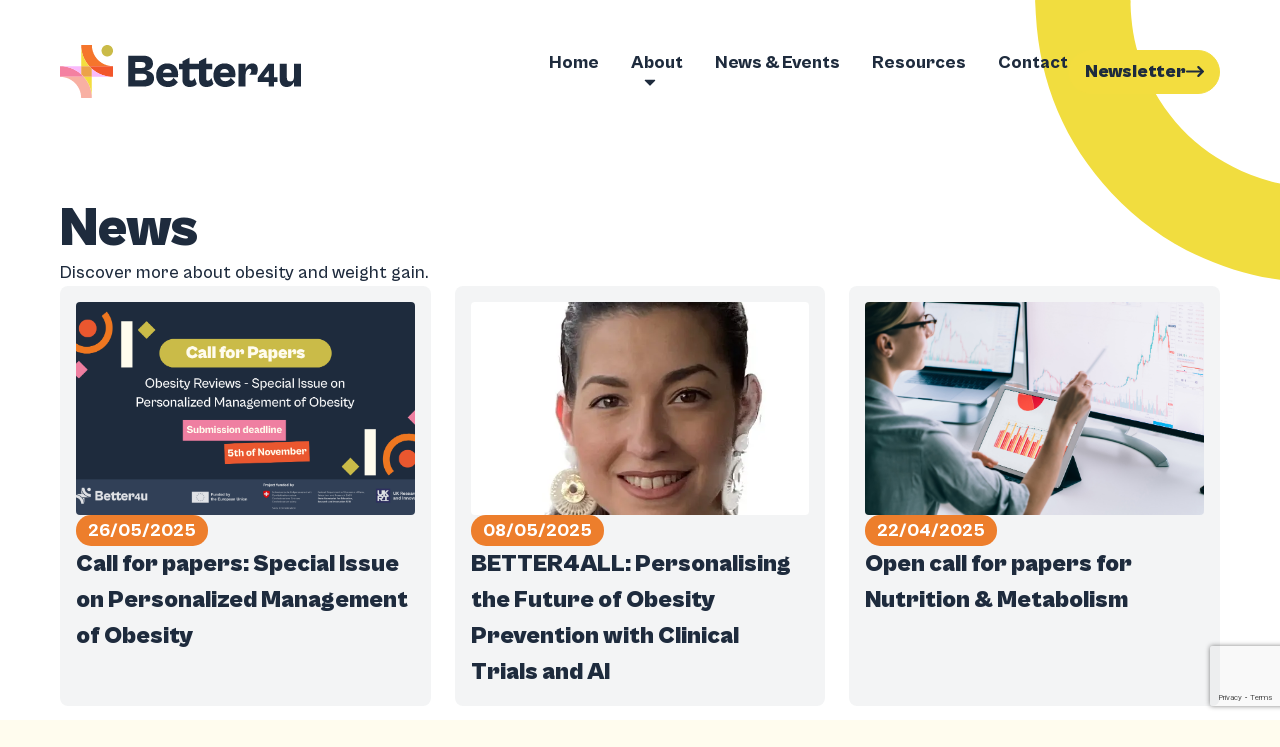

--- FILE ---
content_type: text/html; charset=UTF-8
request_url: https://better4u.eu/category/news/
body_size: 36274
content:
<!doctype html>
<html lang="en-US">
<head>
	<meta charset="UTF-8">
	<meta name="viewport" content="width=device-width, initial-scale=1">
	<link rel="profile" href="https://gmpg.org/xfn/11">
	<title>News &#8211; Better4u</title>
<meta name='robots' content='max-image-preview:large' />
<link rel='dns-prefetch' href='//cdn.jsdelivr.net' />
<link rel='dns-prefetch' href='//cdnjs.cloudflare.com' />
<link rel="alternate" type="application/rss+xml" title="Better4u &raquo; Feed" href="https://better4u.eu/feed/" />
<link rel="alternate" type="application/rss+xml" title="Better4u &raquo; Comments Feed" href="https://better4u.eu/comments/feed/" />
<link rel="alternate" type="application/rss+xml" title="Better4u &raquo; News Category Feed" href="https://better4u.eu/category/news/feed/" />
	<meta name="viewport"
		  content="width=device-width, initial-scale=1.0, maximum-scale=1.0, user-scalable=no">
	<link rel="preconnect" href="https://cdn.jsdelivr.net">
	<link rel="stylesheet"
		  href="https://cdn.jsdelivr.net/npm/@splidejs/splide@4.1.4/dist/css/splide.min.css"
		  media="all">
<style id='wp-img-auto-sizes-contain-inline-css'>
img:is([sizes=auto i],[sizes^="auto," i]){contain-intrinsic-size:3000px 1500px}
/*# sourceURL=wp-img-auto-sizes-contain-inline-css */
</style>
<style id='wp-emoji-styles-inline-css'>

	img.wp-smiley, img.emoji {
		display: inline !important;
		border: none !important;
		box-shadow: none !important;
		height: 1em !important;
		width: 1em !important;
		margin: 0 0.07em !important;
		vertical-align: -0.1em !important;
		background: none !important;
		padding: 0 !important;
	}
/*# sourceURL=wp-emoji-styles-inline-css */
</style>
<link rel='stylesheet' id='wp-block-library-css' href='https://better4u.eu/wp-includes/css/dist/block-library/style.min.css?ver=1764707616' media='all' />
<link rel='stylesheet' id='jet-engine-frontend-css' href='https://better4u.eu/wp-content/plugins/jet-engine/assets/css/frontend.css?ver=1764073054' media='all' />
<style id='global-styles-inline-css'>
:root{--wp--preset--aspect-ratio--square: 1;--wp--preset--aspect-ratio--4-3: 4/3;--wp--preset--aspect-ratio--3-4: 3/4;--wp--preset--aspect-ratio--3-2: 3/2;--wp--preset--aspect-ratio--2-3: 2/3;--wp--preset--aspect-ratio--16-9: 16/9;--wp--preset--aspect-ratio--9-16: 9/16;--wp--preset--color--black: #000000;--wp--preset--color--cyan-bluish-gray: #abb8c3;--wp--preset--color--white: #ffffff;--wp--preset--color--pale-pink: #f78da7;--wp--preset--color--vivid-red: #cf2e2e;--wp--preset--color--luminous-vivid-orange: #ff6900;--wp--preset--color--luminous-vivid-amber: #fcb900;--wp--preset--color--light-green-cyan: #7bdcb5;--wp--preset--color--vivid-green-cyan: #00d084;--wp--preset--color--pale-cyan-blue: #8ed1fc;--wp--preset--color--vivid-cyan-blue: #0693e3;--wp--preset--color--vivid-purple: #9b51e0;--wp--preset--gradient--vivid-cyan-blue-to-vivid-purple: linear-gradient(135deg,rgb(6,147,227) 0%,rgb(155,81,224) 100%);--wp--preset--gradient--light-green-cyan-to-vivid-green-cyan: linear-gradient(135deg,rgb(122,220,180) 0%,rgb(0,208,130) 100%);--wp--preset--gradient--luminous-vivid-amber-to-luminous-vivid-orange: linear-gradient(135deg,rgb(252,185,0) 0%,rgb(255,105,0) 100%);--wp--preset--gradient--luminous-vivid-orange-to-vivid-red: linear-gradient(135deg,rgb(255,105,0) 0%,rgb(207,46,46) 100%);--wp--preset--gradient--very-light-gray-to-cyan-bluish-gray: linear-gradient(135deg,rgb(238,238,238) 0%,rgb(169,184,195) 100%);--wp--preset--gradient--cool-to-warm-spectrum: linear-gradient(135deg,rgb(74,234,220) 0%,rgb(151,120,209) 20%,rgb(207,42,186) 40%,rgb(238,44,130) 60%,rgb(251,105,98) 80%,rgb(254,248,76) 100%);--wp--preset--gradient--blush-light-purple: linear-gradient(135deg,rgb(255,206,236) 0%,rgb(152,150,240) 100%);--wp--preset--gradient--blush-bordeaux: linear-gradient(135deg,rgb(254,205,165) 0%,rgb(254,45,45) 50%,rgb(107,0,62) 100%);--wp--preset--gradient--luminous-dusk: linear-gradient(135deg,rgb(255,203,112) 0%,rgb(199,81,192) 50%,rgb(65,88,208) 100%);--wp--preset--gradient--pale-ocean: linear-gradient(135deg,rgb(255,245,203) 0%,rgb(182,227,212) 50%,rgb(51,167,181) 100%);--wp--preset--gradient--electric-grass: linear-gradient(135deg,rgb(202,248,128) 0%,rgb(113,206,126) 100%);--wp--preset--gradient--midnight: linear-gradient(135deg,rgb(2,3,129) 0%,rgb(40,116,252) 100%);--wp--preset--font-size--small: 13px;--wp--preset--font-size--medium: 20px;--wp--preset--font-size--large: 36px;--wp--preset--font-size--x-large: 42px;--wp--preset--spacing--20: 0.44rem;--wp--preset--spacing--30: 0.67rem;--wp--preset--spacing--40: 1rem;--wp--preset--spacing--50: 1.5rem;--wp--preset--spacing--60: 2.25rem;--wp--preset--spacing--70: 3.38rem;--wp--preset--spacing--80: 5.06rem;--wp--preset--shadow--natural: 6px 6px 9px rgba(0, 0, 0, 0.2);--wp--preset--shadow--deep: 12px 12px 50px rgba(0, 0, 0, 0.4);--wp--preset--shadow--sharp: 6px 6px 0px rgba(0, 0, 0, 0.2);--wp--preset--shadow--outlined: 6px 6px 0px -3px rgb(255, 255, 255), 6px 6px rgb(0, 0, 0);--wp--preset--shadow--crisp: 6px 6px 0px rgb(0, 0, 0);}:root { --wp--style--global--content-size: 800px;--wp--style--global--wide-size: 1200px; }:where(body) { margin: 0; }.wp-site-blocks > .alignleft { float: left; margin-right: 2em; }.wp-site-blocks > .alignright { float: right; margin-left: 2em; }.wp-site-blocks > .aligncenter { justify-content: center; margin-left: auto; margin-right: auto; }:where(.wp-site-blocks) > * { margin-block-start: 24px; margin-block-end: 0; }:where(.wp-site-blocks) > :first-child { margin-block-start: 0; }:where(.wp-site-blocks) > :last-child { margin-block-end: 0; }:root { --wp--style--block-gap: 24px; }:root :where(.is-layout-flow) > :first-child{margin-block-start: 0;}:root :where(.is-layout-flow) > :last-child{margin-block-end: 0;}:root :where(.is-layout-flow) > *{margin-block-start: 24px;margin-block-end: 0;}:root :where(.is-layout-constrained) > :first-child{margin-block-start: 0;}:root :where(.is-layout-constrained) > :last-child{margin-block-end: 0;}:root :where(.is-layout-constrained) > *{margin-block-start: 24px;margin-block-end: 0;}:root :where(.is-layout-flex){gap: 24px;}:root :where(.is-layout-grid){gap: 24px;}.is-layout-flow > .alignleft{float: left;margin-inline-start: 0;margin-inline-end: 2em;}.is-layout-flow > .alignright{float: right;margin-inline-start: 2em;margin-inline-end: 0;}.is-layout-flow > .aligncenter{margin-left: auto !important;margin-right: auto !important;}.is-layout-constrained > .alignleft{float: left;margin-inline-start: 0;margin-inline-end: 2em;}.is-layout-constrained > .alignright{float: right;margin-inline-start: 2em;margin-inline-end: 0;}.is-layout-constrained > .aligncenter{margin-left: auto !important;margin-right: auto !important;}.is-layout-constrained > :where(:not(.alignleft):not(.alignright):not(.alignfull)){max-width: var(--wp--style--global--content-size);margin-left: auto !important;margin-right: auto !important;}.is-layout-constrained > .alignwide{max-width: var(--wp--style--global--wide-size);}body .is-layout-flex{display: flex;}.is-layout-flex{flex-wrap: wrap;align-items: center;}.is-layout-flex > :is(*, div){margin: 0;}body .is-layout-grid{display: grid;}.is-layout-grid > :is(*, div){margin: 0;}body{padding-top: 0px;padding-right: 0px;padding-bottom: 0px;padding-left: 0px;}a:where(:not(.wp-element-button)){text-decoration: underline;}:root :where(.wp-element-button, .wp-block-button__link){background-color: #32373c;border-width: 0;color: #fff;font-family: inherit;font-size: inherit;font-style: inherit;font-weight: inherit;letter-spacing: inherit;line-height: inherit;padding-top: calc(0.667em + 2px);padding-right: calc(1.333em + 2px);padding-bottom: calc(0.667em + 2px);padding-left: calc(1.333em + 2px);text-decoration: none;text-transform: inherit;}.has-black-color{color: var(--wp--preset--color--black) !important;}.has-cyan-bluish-gray-color{color: var(--wp--preset--color--cyan-bluish-gray) !important;}.has-white-color{color: var(--wp--preset--color--white) !important;}.has-pale-pink-color{color: var(--wp--preset--color--pale-pink) !important;}.has-vivid-red-color{color: var(--wp--preset--color--vivid-red) !important;}.has-luminous-vivid-orange-color{color: var(--wp--preset--color--luminous-vivid-orange) !important;}.has-luminous-vivid-amber-color{color: var(--wp--preset--color--luminous-vivid-amber) !important;}.has-light-green-cyan-color{color: var(--wp--preset--color--light-green-cyan) !important;}.has-vivid-green-cyan-color{color: var(--wp--preset--color--vivid-green-cyan) !important;}.has-pale-cyan-blue-color{color: var(--wp--preset--color--pale-cyan-blue) !important;}.has-vivid-cyan-blue-color{color: var(--wp--preset--color--vivid-cyan-blue) !important;}.has-vivid-purple-color{color: var(--wp--preset--color--vivid-purple) !important;}.has-black-background-color{background-color: var(--wp--preset--color--black) !important;}.has-cyan-bluish-gray-background-color{background-color: var(--wp--preset--color--cyan-bluish-gray) !important;}.has-white-background-color{background-color: var(--wp--preset--color--white) !important;}.has-pale-pink-background-color{background-color: var(--wp--preset--color--pale-pink) !important;}.has-vivid-red-background-color{background-color: var(--wp--preset--color--vivid-red) !important;}.has-luminous-vivid-orange-background-color{background-color: var(--wp--preset--color--luminous-vivid-orange) !important;}.has-luminous-vivid-amber-background-color{background-color: var(--wp--preset--color--luminous-vivid-amber) !important;}.has-light-green-cyan-background-color{background-color: var(--wp--preset--color--light-green-cyan) !important;}.has-vivid-green-cyan-background-color{background-color: var(--wp--preset--color--vivid-green-cyan) !important;}.has-pale-cyan-blue-background-color{background-color: var(--wp--preset--color--pale-cyan-blue) !important;}.has-vivid-cyan-blue-background-color{background-color: var(--wp--preset--color--vivid-cyan-blue) !important;}.has-vivid-purple-background-color{background-color: var(--wp--preset--color--vivid-purple) !important;}.has-black-border-color{border-color: var(--wp--preset--color--black) !important;}.has-cyan-bluish-gray-border-color{border-color: var(--wp--preset--color--cyan-bluish-gray) !important;}.has-white-border-color{border-color: var(--wp--preset--color--white) !important;}.has-pale-pink-border-color{border-color: var(--wp--preset--color--pale-pink) !important;}.has-vivid-red-border-color{border-color: var(--wp--preset--color--vivid-red) !important;}.has-luminous-vivid-orange-border-color{border-color: var(--wp--preset--color--luminous-vivid-orange) !important;}.has-luminous-vivid-amber-border-color{border-color: var(--wp--preset--color--luminous-vivid-amber) !important;}.has-light-green-cyan-border-color{border-color: var(--wp--preset--color--light-green-cyan) !important;}.has-vivid-green-cyan-border-color{border-color: var(--wp--preset--color--vivid-green-cyan) !important;}.has-pale-cyan-blue-border-color{border-color: var(--wp--preset--color--pale-cyan-blue) !important;}.has-vivid-cyan-blue-border-color{border-color: var(--wp--preset--color--vivid-cyan-blue) !important;}.has-vivid-purple-border-color{border-color: var(--wp--preset--color--vivid-purple) !important;}.has-vivid-cyan-blue-to-vivid-purple-gradient-background{background: var(--wp--preset--gradient--vivid-cyan-blue-to-vivid-purple) !important;}.has-light-green-cyan-to-vivid-green-cyan-gradient-background{background: var(--wp--preset--gradient--light-green-cyan-to-vivid-green-cyan) !important;}.has-luminous-vivid-amber-to-luminous-vivid-orange-gradient-background{background: var(--wp--preset--gradient--luminous-vivid-amber-to-luminous-vivid-orange) !important;}.has-luminous-vivid-orange-to-vivid-red-gradient-background{background: var(--wp--preset--gradient--luminous-vivid-orange-to-vivid-red) !important;}.has-very-light-gray-to-cyan-bluish-gray-gradient-background{background: var(--wp--preset--gradient--very-light-gray-to-cyan-bluish-gray) !important;}.has-cool-to-warm-spectrum-gradient-background{background: var(--wp--preset--gradient--cool-to-warm-spectrum) !important;}.has-blush-light-purple-gradient-background{background: var(--wp--preset--gradient--blush-light-purple) !important;}.has-blush-bordeaux-gradient-background{background: var(--wp--preset--gradient--blush-bordeaux) !important;}.has-luminous-dusk-gradient-background{background: var(--wp--preset--gradient--luminous-dusk) !important;}.has-pale-ocean-gradient-background{background: var(--wp--preset--gradient--pale-ocean) !important;}.has-electric-grass-gradient-background{background: var(--wp--preset--gradient--electric-grass) !important;}.has-midnight-gradient-background{background: var(--wp--preset--gradient--midnight) !important;}.has-small-font-size{font-size: var(--wp--preset--font-size--small) !important;}.has-medium-font-size{font-size: var(--wp--preset--font-size--medium) !important;}.has-large-font-size{font-size: var(--wp--preset--font-size--large) !important;}.has-x-large-font-size{font-size: var(--wp--preset--font-size--x-large) !important;}
:root :where(.wp-block-pullquote){font-size: 1.5em;line-height: 1.6;}
/*# sourceURL=global-styles-inline-css */
</style>
<link rel='stylesheet' id='hello-elementor-css' href='https://better4u.eu/wp-content/themes/hello-elementor/assets/css/reset.css?ver=1764073107' media='all' />
<link rel='stylesheet' id='hello-elementor-theme-style-css' href='https://better4u.eu/wp-content/themes/hello-elementor/assets/css/theme.css?ver=1764073107' media='all' />
<link rel='stylesheet' id='hello-elementor-header-footer-css' href='https://better4u.eu/wp-content/themes/hello-elementor/assets/css/header-footer.css?ver=1764073107' media='all' />
<link rel='stylesheet' id='elementor-frontend-css' href='https://better4u.eu/wp-content/plugins/elementor/assets/css/frontend.min.css?ver=1767818110' media='all' />
<link rel='stylesheet' id='elementor-post-8-css' href='https://better4u.eu/wp-content/uploads/elementor/css/post-8.css?ver=1768466052' media='all' />
<link rel='stylesheet' id='widget-image-css' href='https://better4u.eu/wp-content/plugins/elementor/assets/css/widget-image.min.css?ver=1767818110' media='all' />
<link rel='stylesheet' id='widget-nav-menu-css' href='https://better4u.eu/wp-content/plugins/elementor-pro/assets/css/widget-nav-menu.min.css?ver=1766478853' media='all' />
<link rel='stylesheet' id='widget-icon-list-css' href='https://better4u.eu/wp-content/plugins/elementor/assets/css/widget-icon-list.min.css?ver=1767818110' media='all' />
<link rel='stylesheet' id='widget-social-icons-css' href='https://better4u.eu/wp-content/plugins/elementor/assets/css/widget-social-icons.min.css?ver=1767818110' media='all' />
<link rel='stylesheet' id='e-apple-webkit-css' href='https://better4u.eu/wp-content/plugins/elementor/assets/css/conditionals/apple-webkit.min.css?ver=1767818110' media='all' />
<link rel='stylesheet' id='widget-heading-css' href='https://better4u.eu/wp-content/plugins/elementor/assets/css/widget-heading.min.css?ver=1767818110' media='all' />
<link rel='stylesheet' id='widget-loop-common-css' href='https://better4u.eu/wp-content/plugins/elementor-pro/assets/css/widget-loop-common.min.css?ver=1766478853' media='all' />
<link rel='stylesheet' id='widget-loop-grid-css' href='https://better4u.eu/wp-content/plugins/elementor-pro/assets/css/widget-loop-grid.min.css?ver=1766478853' media='all' />
<link rel='stylesheet' id='e-animation-slideInLeft-css' href='https://better4u.eu/wp-content/plugins/elementor/assets/lib/animations/styles/slideInLeft.min.css?ver=1767818110' media='all' />
<link rel='stylesheet' id='e-popup-css' href='https://better4u.eu/wp-content/plugins/elementor-pro/assets/css/conditionals/popup.min.css?ver=1766478853' media='all' />
<link rel='stylesheet' id='elementor-post-73-css' href='https://better4u.eu/wp-content/uploads/elementor/css/post-73.css?ver=1768466572' media='all' />
<link rel='stylesheet' id='elementor-post-82-css' href='https://better4u.eu/wp-content/uploads/elementor/css/post-82.css?ver=1768466052' media='all' />
<link rel='stylesheet' id='elementor-post-2319-css' href='https://better4u.eu/wp-content/uploads/elementor/css/post-2319.css?ver=1768470604' media='all' />
<link rel='stylesheet' id='elementor-post-1858-css' href='https://better4u.eu/wp-content/uploads/elementor/css/post-1858.css?ver=1768466052' media='all' />
<link rel='stylesheet' id='hello-elementor-child-css' href='https://better4u.eu/wp-content/themes/hello-elementor-child/style.css?ver=1757598699' media='all' />
<link rel='stylesheet' id='sib-front-css-css' href='https://better4u.eu/wp-content/plugins/mailin/css/mailin-front.css?ver=1768466049' media='all' />
<script src="https://better4u.eu/wp-includes/js/jquery/jquery.min.js?ver=1714481636" id="jquery-core-js"></script>
<script src="https://better4u.eu/wp-includes/js/jquery/jquery-migrate.min.js?ver=1714481636" id="jquery-migrate-js"></script>
<script id="sib-front-js-js-extra">
var sibErrMsg = {"invalidMail":"Please fill out valid email address","requiredField":"Please fill out required fields","invalidDateFormat":"Please fill out valid date format","invalidSMSFormat":"Please fill out valid phone number"};
var ajax_sib_front_object = {"ajax_url":"https://better4u.eu/wp-admin/admin-ajax.php","ajax_nonce":"a245d58a75","flag_url":"https://better4u.eu/wp-content/plugins/mailin/img/flags/"};
//# sourceURL=sib-front-js-js-extra
</script>
<script src="https://better4u.eu/wp-content/plugins/mailin/js/mailin-front.js?ver=1768466049" id="sib-front-js-js"></script>
<link rel="https://api.w.org/" href="https://better4u.eu/wp-json/" /><link rel="alternate" title="JSON" type="application/json" href="https://better4u.eu/wp-json/wp/v2/categories/2" /><link rel="EditURI" type="application/rsd+xml" title="RSD" href="https://better4u.eu/xmlrpc.php?rsd" />
<meta name="generator" content="WordPress 6.9" />
<meta name="generator" content="Elementor 3.34.1; features: e_font_icon_svg, additional_custom_breakpoints; settings: css_print_method-external, google_font-disabled, font_display-swap">
			<style>
				.e-con.e-parent:nth-of-type(n+4):not(.e-lazyloaded):not(.e-no-lazyload),
				.e-con.e-parent:nth-of-type(n+4):not(.e-lazyloaded):not(.e-no-lazyload) * {
					background-image: none !important;
				}
				@media screen and (max-height: 1024px) {
					.e-con.e-parent:nth-of-type(n+3):not(.e-lazyloaded):not(.e-no-lazyload),
					.e-con.e-parent:nth-of-type(n+3):not(.e-lazyloaded):not(.e-no-lazyload) * {
						background-image: none !important;
					}
				}
				@media screen and (max-height: 640px) {
					.e-con.e-parent:nth-of-type(n+2):not(.e-lazyloaded):not(.e-no-lazyload),
					.e-con.e-parent:nth-of-type(n+2):not(.e-lazyloaded):not(.e-no-lazyload) * {
						background-image: none !important;
					}
				}
			</style>
			<link rel="icon" href="https://better4u.eu/wp-content/uploads/2024/04/cropped-Better4u_Favicon-1-32x32.png" sizes="32x32" />
<link rel="icon" href="https://better4u.eu/wp-content/uploads/2024/04/cropped-Better4u_Favicon-1-192x192.png" sizes="192x192" />
<link rel="apple-touch-icon" href="https://better4u.eu/wp-content/uploads/2024/04/cropped-Better4u_Favicon-1-180x180.png" />
<meta name="msapplication-TileImage" content="https://better4u.eu/wp-content/uploads/2024/04/cropped-Better4u_Favicon-1-270x270.png" />
</head>
<body class="archive category category-news category-2 wp-custom-logo wp-embed-responsive wp-theme-hello-elementor wp-child-theme-hello-elementor-child hello-elementor-default elementor-page-2319 elementor-default elementor-template-full-width elementor-kit-8">


<a class="skip-link screen-reader-text" href="#content">Skip to content</a>

		<header data-elementor-type="header" data-elementor-id="73" class="elementor elementor-73 elementor-location-header" data-elementor-post-type="elementor_library">
			<section class="elementor-element elementor-element-b6c095e light_header e-flex e-con-boxed e-con e-parent" data-id="b6c095e" data-element_type="container">
					<div class="e-con-inner">
				<div class="elementor-element elementor-element-f7a8af5 elementor-widget__width-initial elementor-widget elementor-widget-image" data-id="f7a8af5" data-element_type="widget" data-widget_type="image.default">
				<div class="elementor-widget-container">
																<a href="/">
							<img fetchpriority="high" width="800" height="176" src="https://better4u.eu/wp-content/uploads/2024/04/Dark-logo.svg" class="attachment-large size-large wp-image-227" alt="" />								</a>
															</div>
				</div>
				<div class="elementor-element elementor-element-04d91d7 elementor-nav-menu--dropdown-none elementor-hidden-mobile elementor-hidden-tablet elementor-widget elementor-widget-nav-menu" data-id="04d91d7" data-element_type="widget" data-settings="{&quot;layout&quot;:&quot;horizontal&quot;,&quot;submenu_icon&quot;:{&quot;value&quot;:&quot;&lt;svg aria-hidden=\&quot;true\&quot; class=\&quot;e-font-icon-svg e-fas-caret-down\&quot; viewBox=\&quot;0 0 320 512\&quot; xmlns=\&quot;http:\/\/www.w3.org\/2000\/svg\&quot;&gt;&lt;path d=\&quot;M31.3 192h257.3c17.8 0 26.7 21.5 14.1 34.1L174.1 354.8c-7.8 7.8-20.5 7.8-28.3 0L17.2 226.1C4.6 213.5 13.5 192 31.3 192z\&quot;&gt;&lt;\/path&gt;&lt;\/svg&gt;&quot;,&quot;library&quot;:&quot;fa-solid&quot;}}" data-widget_type="nav-menu.default">
				<div class="elementor-widget-container">
								<nav aria-label="Menu" class="elementor-nav-menu--main elementor-nav-menu__container elementor-nav-menu--layout-horizontal e--pointer-underline e--animation-fade">
				<ul id="menu-1-04d91d7" class="elementor-nav-menu"><li class="menu-item menu-item-type-post_type menu-item-object-page menu-item-home menu-item-167"><a href="https://better4u.eu/" class="elementor-item">Home</a></li>
<li class="menu-item menu-item-type-post_type menu-item-object-page menu-item-has-children menu-item-168"><a href="https://better4u.eu/about/" class="elementor-item">About</a>
<ul class="sub-menu elementor-nav-menu--dropdown">
	<li class="menu-item menu-item-type-post_type menu-item-object-page menu-item-4199"><a href="https://better4u.eu/about/get-involved/" class="elementor-sub-item">Get involved</a></li>
</ul>
</li>
<li class="menu-item menu-item-type-post_type menu-item-object-page menu-item-170"><a href="https://better4u.eu/news-events/" class="elementor-item">News &amp; Events</a></li>
<li class="menu-item menu-item-type-post_type menu-item-object-page menu-item-171"><a href="https://better4u.eu/resources/" class="elementor-item">Resources</a></li>
<li class="menu-item menu-item-type-post_type menu-item-object-page menu-item-169"><a href="https://better4u.eu/contact/" class="elementor-item">Contact</a></li>
</ul>			</nav>
						<nav class="elementor-nav-menu--dropdown elementor-nav-menu__container" aria-hidden="true">
				<ul id="menu-2-04d91d7" class="elementor-nav-menu"><li class="menu-item menu-item-type-post_type menu-item-object-page menu-item-home menu-item-167"><a href="https://better4u.eu/" class="elementor-item" tabindex="-1">Home</a></li>
<li class="menu-item menu-item-type-post_type menu-item-object-page menu-item-has-children menu-item-168"><a href="https://better4u.eu/about/" class="elementor-item" tabindex="-1">About</a>
<ul class="sub-menu elementor-nav-menu--dropdown">
	<li class="menu-item menu-item-type-post_type menu-item-object-page menu-item-4199"><a href="https://better4u.eu/about/get-involved/" class="elementor-sub-item" tabindex="-1">Get involved</a></li>
</ul>
</li>
<li class="menu-item menu-item-type-post_type menu-item-object-page menu-item-170"><a href="https://better4u.eu/news-events/" class="elementor-item" tabindex="-1">News &amp; Events</a></li>
<li class="menu-item menu-item-type-post_type menu-item-object-page menu-item-171"><a href="https://better4u.eu/resources/" class="elementor-item" tabindex="-1">Resources</a></li>
<li class="menu-item menu-item-type-post_type menu-item-object-page menu-item-169"><a href="https://better4u.eu/contact/" class="elementor-item" tabindex="-1">Contact</a></li>
</ul>			</nav>
						</div>
				</div>
				<div class="elementor-element elementor-element-aa131b4 elementor-hidden-mobile elementor-widget elementor-widget-button" data-id="aa131b4" data-element_type="widget" data-widget_type="button.default">
				<div class="elementor-widget-container">
									<div class="elementor-button-wrapper">
					<a class="elementor-button elementor-button-link elementor-size-sm" href="/#subscribe_section">
						<span class="elementor-button-content-wrapper">
						<span class="elementor-button-icon">
				<svg xmlns="http://www.w3.org/2000/svg" width="16" height="10" viewBox="0 0 16 10" fill="none"><path d="M1 5H15M15 5L11 9M15 5L11 1" stroke="white" stroke-width="2" stroke-linecap="round" stroke-linejoin="round"></path></svg>			</span>
									<span class="elementor-button-text">Newsletter</span>
					</span>
					</a>
				</div>
								</div>
				</div>
				<div class="elementor-element elementor-element-52a2f0a elementor-hidden-desktop elementor-view-default elementor-widget elementor-widget-icon" data-id="52a2f0a" data-element_type="widget" data-widget_type="icon.default">
				<div class="elementor-widget-container">
							<div class="elementor-icon-wrapper">
			<a class="elementor-icon" href="#elementor-action%3Aaction%3Dpopup%3Aopen%26settings%3DeyJpZCI6IjE4NTgiLCJ0b2dnbGUiOmZhbHNlfQ%3D%3D">
			<svg xmlns="http://www.w3.org/2000/svg" width="800px" height="800px" viewBox="0 0 24 24" fill="none"><path stroke="#000000" stroke-linecap="round" stroke-linejoin="round" stroke-width="2" d="M4 6H20M4 12H20M4 18H20"></path></svg>			</a>
		</div>
						</div>
				</div>
					</div>
				</section>
				</header>
				<div data-elementor-type="archive" data-elementor-id="2319" class="elementor elementor-2319 elementor-location-archive" data-elementor-post-type="elementor_library">
			<section class="elementor-element elementor-element-a1db346 e-flex e-con-boxed e-con e-parent" data-id="a1db346" data-element_type="container" data-settings="{&quot;background_background&quot;:&quot;classic&quot;}">
					<div class="e-con-inner">
				<div class="elementor-element elementor-element-df3096a elementor-absolute elementor-view-default elementor-widget elementor-widget-icon" data-id="df3096a" data-element_type="widget" data-settings="{&quot;_position&quot;:&quot;absolute&quot;}" data-widget_type="icon.default">
				<div class="elementor-widget-container">
							<div class="elementor-icon-wrapper">
			<div class="elementor-icon">
			<svg xmlns="http://www.w3.org/2000/svg" width="310" height="358" viewBox="0 0 310 358" fill="none"><path d="M1.0659 21.0983C5.87805 107.079 37.3269 182.049 96.3102 245.153C138.67 290.497 189.853 322.251 249.104 340.951C275.862 349.397 303.3 354.497 331.319 356.133C337.167 356.467 343.044 356.737 348.924 357.069C353.043 357.301 353.741 356.829 353.755 352.705C353.808 341.8 353.675 330.935 353.759 320.029C353.913 296.029 354.317 272.018 354.252 248.029C354.21 235.848 356.735 238.065 344.384 237.493C318.928 236.323 294.258 231.397 270.588 222.016C209.719 197.867 165.889 155.752 139.19 96.1955C129.103 73.7055 123.097 50.044 120.993 25.4073C120.398 18.5018 119.682 11.6649 120.027 4.74382C120.158 2.3319 119.303 1.53103 116.794 1.53093C101.871 1.55515 86.9394 1.42359 72.0408 1.32162C49.3637 1.16941 26.6867 1.01723 4.00805 0.83387C1.49815 0.802616 -0.0455507 1.28552 0.167429 4.3051C0.571678 9.90802 0.756989 15.5218 1.03615 21.131L1.0659 21.0983Z" fill="#F1DD3F"></path></svg>			</div>
		</div>
						</div>
				</div>
		<div class="elementor-element elementor-element-d218315 e-con-full e-flex e-con e-child" data-id="d218315" data-element_type="container">
		<div class="elementor-element elementor-element-4ac8908 e-con-full e-flex e-con e-child" data-id="4ac8908" data-element_type="container">
				<div class="elementor-element elementor-element-5baec98 elementor-widget__width-inherit cust_underline yellow elementor-widget elementor-widget-heading" data-id="5baec98" data-element_type="widget" data-widget_type="heading.default">
				<div class="elementor-widget-container">
					<h2 class="elementor-heading-title elementor-size-default">News</h2>				</div>
				</div>
				<div class="elementor-element elementor-element-3d4d365 elementor-widget elementor-widget-text-editor" data-id="3d4d365" data-element_type="widget" data-widget_type="text-editor.default">
				<div class="elementor-widget-container">
									<p>Discover more about obesity and weight gain.</p>
								</div>
				</div>
				</div>
				<div class="elementor-element elementor-element-bfc101b elementor-hidden-desktop elementor-hidden-tablet elementor-hidden-mobile elementor-widget elementor-widget-button" data-id="bfc101b" data-element_type="widget" data-widget_type="button.default">
				<div class="elementor-widget-container">
									<div class="elementor-button-wrapper">
					<a class="elementor-button elementor-button-link elementor-size-sm" href="/category/press/">
						<span class="elementor-button-content-wrapper">
						<span class="elementor-button-icon">
				<svg xmlns="http://www.w3.org/2000/svg" width="16" height="10" viewBox="0 0 16 10" fill="none"><path d="M1 5H15M15 5L11 9M15 5L11 1" stroke="white" stroke-width="2" stroke-linecap="round" stroke-linejoin="round"></path></svg>			</span>
									<span class="elementor-button-text">More News</span>
					</span>
					</a>
				</div>
								</div>
				</div>
				</div>
				<div class="elementor-element elementor-element-d0375ca news_light_theme elementor-grid-3 elementor-grid-tablet-2 elementor-grid-mobile-1 elementor-widget elementor-widget-loop-grid" data-id="d0375ca" data-element_type="widget" data-settings="{&quot;template_id&quot;:&quot;139&quot;,&quot;row_gap&quot;:{&quot;unit&quot;:&quot;px&quot;,&quot;size&quot;:24,&quot;sizes&quot;:[]},&quot;pagination_type&quot;:&quot;load_more_on_click&quot;,&quot;_skin&quot;:&quot;post&quot;,&quot;columns&quot;:&quot;3&quot;,&quot;columns_tablet&quot;:&quot;2&quot;,&quot;columns_mobile&quot;:&quot;1&quot;,&quot;edit_handle_selector&quot;:&quot;[data-elementor-type=\&quot;loop-item\&quot;]&quot;,&quot;load_more_spinner&quot;:{&quot;value&quot;:&quot;fas fa-spinner&quot;,&quot;library&quot;:&quot;fa-solid&quot;},&quot;row_gap_tablet&quot;:{&quot;unit&quot;:&quot;px&quot;,&quot;size&quot;:&quot;&quot;,&quot;sizes&quot;:[]},&quot;row_gap_mobile&quot;:{&quot;unit&quot;:&quot;px&quot;,&quot;size&quot;:&quot;&quot;,&quot;sizes&quot;:[]}}" data-widget_type="loop-grid.post">
				<div class="elementor-widget-container">
							<div class="elementor-loop-container elementor-grid" role="list">
		<style id="loop-139">.elementor-139 .elementor-element.elementor-element-d2a2265{--display:flex;--gap:16px 16px;--row-gap:16px;--column-gap:16px;--overlay-opacity:0.03;--border-radius:8px 8px 8px 8px;--padding-top:16px;--padding-bottom:16px;--padding-left:16px;--padding-right:16px;}.elementor-139 .elementor-element.elementor-element-d2a2265:not(.elementor-motion-effects-element-type-background), .elementor-139 .elementor-element.elementor-element-d2a2265 > .elementor-motion-effects-container > .elementor-motion-effects-layer{background-color:#1E2B3D0D;}.elementor-139 .elementor-element.elementor-element-d2a2265::before, .elementor-139 .elementor-element.elementor-element-d2a2265 > .elementor-background-video-container::before, .elementor-139 .elementor-element.elementor-element-d2a2265 > .e-con-inner > .elementor-background-video-container::before, .elementor-139 .elementor-element.elementor-element-d2a2265 > .elementor-background-slideshow::before, .elementor-139 .elementor-element.elementor-element-d2a2265 > .e-con-inner > .elementor-background-slideshow::before, .elementor-139 .elementor-element.elementor-element-d2a2265 > .elementor-motion-effects-container > .elementor-motion-effects-layer::before{background-color:var( --e-global-color-10144bf );--background-overlay:'';}.elementor-139 .elementor-element.elementor-element-d7a5082 img{width:100%;height:213px;object-fit:cover;object-position:center center;border-radius:4px 4px 4px 4px;}.elementor-139 .elementor-element.elementor-element-571d36b{--display:flex;--gap:16px 16px;--row-gap:16px;--column-gap:16px;}.elementor-139 .elementor-element.elementor-element-8d1ec92 > .elementor-widget-container{background-color:var( --e-global-color-secondary );padding:2px 12px 2px 12px;border-radius:100px 100px 100px 100px;}.elementor-139 .elementor-element.elementor-element-8d1ec92.elementor-element{--align-self:flex-start;}.elementor-139 .elementor-element.elementor-element-c1b9b97 > .elementor-widget-container{background-color:var( --e-global-color-secondary );padding:2px 12px 2px 12px;border-radius:100px 100px 100px 100px;}.elementor-139 .elementor-element.elementor-element-c1b9b97.elementor-element{--align-self:flex-start;}.elementor-139 .elementor-element.elementor-element-c1b9b97 .elementor-icon-list-icon{width:14px;}.elementor-139 .elementor-element.elementor-element-c1b9b97 .elementor-icon-list-icon i{font-size:14px;}.elementor-139 .elementor-element.elementor-element-c1b9b97 .elementor-icon-list-icon svg{--e-icon-list-icon-size:14px;}.elementor-139 .elementor-element.elementor-element-c1b9b97 .elementor-icon-list-text, .elementor-139 .elementor-element.elementor-element-c1b9b97 .elementor-icon-list-text a{color:#FFFFFF;}.elementor-139 .elementor-element.elementor-element-b8d11b8 .elementor-heading-title{font-size:var( --e-global-typography-e8a661f-font-size );font-weight:var( --e-global-typography-e8a661f-font-weight );line-height:var( --e-global-typography-e8a661f-line-height );letter-spacing:var( --e-global-typography-e8a661f-letter-spacing );}@media(max-width:1024px){.elementor-139 .elementor-element.elementor-element-b8d11b8 .elementor-heading-title{font-size:var( --e-global-typography-e8a661f-font-size );line-height:var( --e-global-typography-e8a661f-line-height );letter-spacing:var( --e-global-typography-e8a661f-letter-spacing );}}@media(max-width:767px){.elementor-139 .elementor-element.elementor-element-b8d11b8 .elementor-heading-title{font-size:var( --e-global-typography-e8a661f-font-size );line-height:var( --e-global-typography-e8a661f-line-height );letter-spacing:var( --e-global-typography-e8a661f-letter-spacing );}}/* Start custom CSS for shortcode, class: .elementor-element-8d1ec92 */.elementor-139 .elementor-element.elementor-element-8d1ec92 {
    color: #fff;
    font-weight: 800;
}/* End custom CSS */
/* Start custom CSS for post-info, class: .elementor-element-c1b9b97 */.elementor-139 .elementor-element.elementor-element-c1b9b97 {
    color: #fff;
    font-weight: 800;
}/* End custom CSS */
/* Start custom CSS for container, class: .elementor-element-d2a2265 */.elementor-139 .elementor-element.elementor-element-d2a2265 {
    height: 100%;
}/* End custom CSS */</style>		<div data-elementor-type="loop-item" data-elementor-id="139" class="elementor elementor-139 e-loop-item e-loop-item-3723 post-3723 post type-post status-publish format-standard has-post-thumbnail hentry category-news" data-elementor-post-type="elementor_library" data-custom-edit-handle="1">
			<div class="elementor-element elementor-element-d2a2265 e-con-full news_card e-flex e-con e-parent" data-id="d2a2265" data-element_type="container" data-settings="{&quot;background_background&quot;:&quot;classic&quot;}">
				<div class="elementor-element elementor-element-d7a5082 elementor-widget elementor-widget-theme-post-featured-image elementor-widget-image" data-id="d7a5082" data-element_type="widget" data-widget_type="theme-post-featured-image.default">
				<div class="elementor-widget-container">
																<a href="https://better4u.eu/call-for-papers-special-issue-on-personalized-management-of-obesity/">
							<img width="1200" height="675" src="https://better4u.eu/wp-content/uploads/2025/05/Call-for-Papers-Better4U-XBluesky-1-1.png" class="attachment-full size-full wp-image-4061" alt="" srcset="https://better4u.eu/wp-content/uploads/2025/05/Call-for-Papers-Better4U-XBluesky-1-1.png 1200w, https://better4u.eu/wp-content/uploads/2025/05/Call-for-Papers-Better4U-XBluesky-1-1-300x169.png 300w, https://better4u.eu/wp-content/uploads/2025/05/Call-for-Papers-Better4U-XBluesky-1-1-1024x576.png 1024w, https://better4u.eu/wp-content/uploads/2025/05/Call-for-Papers-Better4U-XBluesky-1-1-768x432.png 768w" sizes="(max-width: 1200px) 100vw, 1200px" />								</a>
															</div>
				</div>
		<div class="elementor-element elementor-element-571d36b e-con-full news_card_content e-flex e-con e-child" data-id="571d36b" data-element_type="container">
				<div class="elementor-element elementor-element-8d1ec92 shortcode elementor-widget elementor-widget-shortcode" data-id="8d1ec92" data-element_type="widget" data-widget_type="shortcode.default">
				<div class="elementor-widget-container">
							<div class="elementor-shortcode">26/05/2025   </div>
						</div>
				</div>
				<div class="elementor-element elementor-element-b8d11b8 elementor-widget elementor-widget-heading" data-id="b8d11b8" data-element_type="widget" data-widget_type="heading.default">
				<div class="elementor-widget-container">
					<h2 class="elementor-heading-title elementor-size-default"><a href="https://better4u.eu/call-for-papers-special-issue-on-personalized-management-of-obesity/">Call for papers: Special Issue on Personalized Management of Obesity </a></h2>				</div>
				</div>
				</div>
				</div>
				</div>
				<div data-elementor-type="loop-item" data-elementor-id="139" class="elementor elementor-139 e-loop-item e-loop-item-3707 post-3707 post type-post status-publish format-standard has-post-thumbnail hentry category-news" data-elementor-post-type="elementor_library" data-custom-edit-handle="1">
			<div class="elementor-element elementor-element-d2a2265 e-con-full news_card e-flex e-con e-parent" data-id="d2a2265" data-element_type="container" data-settings="{&quot;background_background&quot;:&quot;classic&quot;}">
				<div class="elementor-element elementor-element-d7a5082 elementor-widget elementor-widget-theme-post-featured-image elementor-widget-image" data-id="d7a5082" data-element_type="widget" data-widget_type="theme-post-featured-image.default">
				<div class="elementor-widget-container">
																<a href="https://better4u.eu/better4all-personalising-the-future-of-obesity-prevention-with-clinical-trials-and-ai/">
							<img width="608" height="592" src="https://better4u.eu/wp-content/uploads/2024/04/Eva-Karaglani.webp" class="attachment-full size-full wp-image-40" alt="" srcset="https://better4u.eu/wp-content/uploads/2024/04/Eva-Karaglani.webp 608w, https://better4u.eu/wp-content/uploads/2024/04/Eva-Karaglani-300x292.webp 300w" sizes="(max-width: 608px) 100vw, 608px" />								</a>
															</div>
				</div>
		<div class="elementor-element elementor-element-571d36b e-con-full news_card_content e-flex e-con e-child" data-id="571d36b" data-element_type="container">
				<div class="elementor-element elementor-element-8d1ec92 shortcode elementor-widget elementor-widget-shortcode" data-id="8d1ec92" data-element_type="widget" data-widget_type="shortcode.default">
				<div class="elementor-widget-container">
							<div class="elementor-shortcode">08/05/2025   </div>
						</div>
				</div>
				<div class="elementor-element elementor-element-b8d11b8 elementor-widget elementor-widget-heading" data-id="b8d11b8" data-element_type="widget" data-widget_type="heading.default">
				<div class="elementor-widget-container">
					<h2 class="elementor-heading-title elementor-size-default"><a href="https://better4u.eu/better4all-personalising-the-future-of-obesity-prevention-with-clinical-trials-and-ai/">BETTER4ALL: Personalising the Future of Obesity Prevention with Clinical Trials and AI </a></h2>				</div>
				</div>
				</div>
				</div>
				</div>
				<div data-elementor-type="loop-item" data-elementor-id="139" class="elementor elementor-139 e-loop-item e-loop-item-3666 post-3666 post type-post status-publish format-standard has-post-thumbnail hentry category-news" data-elementor-post-type="elementor_library" data-custom-edit-handle="1">
			<div class="elementor-element elementor-element-d2a2265 e-con-full news_card e-flex e-con e-parent" data-id="d2a2265" data-element_type="container" data-settings="{&quot;background_background&quot;:&quot;classic&quot;}">
				<div class="elementor-element elementor-element-d7a5082 elementor-widget elementor-widget-theme-post-featured-image elementor-widget-image" data-id="d7a5082" data-element_type="widget" data-widget_type="theme-post-featured-image.default">
				<div class="elementor-widget-container">
																<a href="https://better4u.eu/open-call-for-papers-for-nutrition-metabolism/">
							<img loading="lazy" width="1200" height="675" src="https://better4u.eu/wp-content/uploads/2025/04/x-AdobeStock_302962164.png" class="attachment-full size-full wp-image-3674" alt="" srcset="https://better4u.eu/wp-content/uploads/2025/04/x-AdobeStock_302962164.png 1200w, https://better4u.eu/wp-content/uploads/2025/04/x-AdobeStock_302962164-300x169.png 300w, https://better4u.eu/wp-content/uploads/2025/04/x-AdobeStock_302962164-1024x576.png 1024w, https://better4u.eu/wp-content/uploads/2025/04/x-AdobeStock_302962164-768x432.png 768w" sizes="(max-width: 1200px) 100vw, 1200px" />								</a>
															</div>
				</div>
		<div class="elementor-element elementor-element-571d36b e-con-full news_card_content e-flex e-con e-child" data-id="571d36b" data-element_type="container">
				<div class="elementor-element elementor-element-8d1ec92 shortcode elementor-widget elementor-widget-shortcode" data-id="8d1ec92" data-element_type="widget" data-widget_type="shortcode.default">
				<div class="elementor-widget-container">
							<div class="elementor-shortcode">22/04/2025   </div>
						</div>
				</div>
				<div class="elementor-element elementor-element-b8d11b8 elementor-widget elementor-widget-heading" data-id="b8d11b8" data-element_type="widget" data-widget_type="heading.default">
				<div class="elementor-widget-container">
					<h2 class="elementor-heading-title elementor-size-default"><a href="https://better4u.eu/open-call-for-papers-for-nutrition-metabolism/">Open call for papers for Nutrition &amp; Metabolism</a></h2>				</div>
				</div>
				</div>
				</div>
				</div>
				<div data-elementor-type="loop-item" data-elementor-id="139" class="elementor elementor-139 e-loop-item e-loop-item-3654 post-3654 post type-post status-publish format-standard has-post-thumbnail hentry category-news" data-elementor-post-type="elementor_library" data-custom-edit-handle="1">
			<div class="elementor-element elementor-element-d2a2265 e-con-full news_card e-flex e-con e-parent" data-id="d2a2265" data-element_type="container" data-settings="{&quot;background_background&quot;:&quot;classic&quot;}">
				<div class="elementor-element elementor-element-d7a5082 elementor-widget elementor-widget-theme-post-featured-image elementor-widget-image" data-id="d7a5082" data-element_type="widget" data-widget_type="theme-post-featured-image.default">
				<div class="elementor-widget-container">
																<a href="https://better4u.eu/2025-new-investigator-award-in-public-health/">
							<img loading="lazy" width="1200" height="675" src="https://better4u.eu/wp-content/uploads/2025/04/website.png" class="attachment-full size-full wp-image-3665" alt="" srcset="https://better4u.eu/wp-content/uploads/2025/04/website.png 1200w, https://better4u.eu/wp-content/uploads/2025/04/website-300x169.png 300w, https://better4u.eu/wp-content/uploads/2025/04/website-1024x576.png 1024w, https://better4u.eu/wp-content/uploads/2025/04/website-768x432.png 768w" sizes="(max-width: 1200px) 100vw, 1200px" />								</a>
															</div>
				</div>
		<div class="elementor-element elementor-element-571d36b e-con-full news_card_content e-flex e-con e-child" data-id="571d36b" data-element_type="container">
				<div class="elementor-element elementor-element-8d1ec92 shortcode elementor-widget elementor-widget-shortcode" data-id="8d1ec92" data-element_type="widget" data-widget_type="shortcode.default">
				<div class="elementor-widget-container">
							<div class="elementor-shortcode">18/04/2025   </div>
						</div>
				</div>
				<div class="elementor-element elementor-element-b8d11b8 elementor-widget elementor-widget-heading" data-id="b8d11b8" data-element_type="widget" data-widget_type="heading.default">
				<div class="elementor-widget-container">
					<h2 class="elementor-heading-title elementor-size-default"><a href="https://better4u.eu/2025-new-investigator-award-in-public-health/">2025 New Investigator Award in Public Health  </a></h2>				</div>
				</div>
				</div>
				</div>
				</div>
				<div data-elementor-type="loop-item" data-elementor-id="139" class="elementor elementor-139 e-loop-item e-loop-item-3454 post-3454 post type-post status-publish format-standard has-post-thumbnail hentry category-news" data-elementor-post-type="elementor_library" data-custom-edit-handle="1">
			<div class="elementor-element elementor-element-d2a2265 e-con-full news_card e-flex e-con e-parent" data-id="d2a2265" data-element_type="container" data-settings="{&quot;background_background&quot;:&quot;classic&quot;}">
				<div class="elementor-element elementor-element-d7a5082 elementor-widget elementor-widget-theme-post-featured-image elementor-widget-image" data-id="d7a5082" data-element_type="widget" data-widget_type="theme-post-featured-image.default">
				<div class="elementor-widget-container">
																<a href="https://better4u.eu/obeclust-european-cluster-of-obesity-research-projects/">
							<img loading="lazy" width="631" height="432" src="https://better4u.eu/wp-content/uploads/2024/11/Screenshot-2024-11-26-141656.png" class="attachment-full size-full wp-image-3462" alt="" srcset="https://better4u.eu/wp-content/uploads/2024/11/Screenshot-2024-11-26-141656.png 631w, https://better4u.eu/wp-content/uploads/2024/11/Screenshot-2024-11-26-141656-300x205.png 300w" sizes="(max-width: 631px) 100vw, 631px" />								</a>
															</div>
				</div>
		<div class="elementor-element elementor-element-571d36b e-con-full news_card_content e-flex e-con e-child" data-id="571d36b" data-element_type="container">
				<div class="elementor-element elementor-element-8d1ec92 shortcode elementor-widget elementor-widget-shortcode" data-id="8d1ec92" data-element_type="widget" data-widget_type="shortcode.default">
				<div class="elementor-widget-container">
							<div class="elementor-shortcode">26/11/2024   </div>
						</div>
				</div>
				<div class="elementor-element elementor-element-b8d11b8 elementor-widget elementor-widget-heading" data-id="b8d11b8" data-element_type="widget" data-widget_type="heading.default">
				<div class="elementor-widget-container">
					<h2 class="elementor-heading-title elementor-size-default"><a href="https://better4u.eu/obeclust-european-cluster-of-obesity-research-projects/">OBEClust: European Cluster of Obesity Research Projects </a></h2>				</div>
				</div>
				</div>
				</div>
				</div>
				<div data-elementor-type="loop-item" data-elementor-id="139" class="elementor elementor-139 e-loop-item e-loop-item-3443 post-3443 post type-post status-publish format-standard has-post-thumbnail hentry category-news" data-elementor-post-type="elementor_library" data-custom-edit-handle="1">
			<div class="elementor-element elementor-element-d2a2265 e-con-full news_card e-flex e-con e-parent" data-id="d2a2265" data-element_type="container" data-settings="{&quot;background_background&quot;:&quot;classic&quot;}">
				<div class="elementor-element elementor-element-d7a5082 elementor-widget elementor-widget-theme-post-featured-image elementor-widget-image" data-id="d7a5082" data-element_type="widget" data-widget_type="theme-post-featured-image.default">
				<div class="elementor-widget-container">
																<a href="https://better4u.eu/what-is-the-role-of-gut-bacteria-in-human-health/">
							<img loading="lazy" width="821" height="420" src="https://better4u.eu/wp-content/uploads/2024/11/Gut-health_thumbnail.png" class="attachment-full size-full wp-image-3449" alt="" srcset="https://better4u.eu/wp-content/uploads/2024/11/Gut-health_thumbnail.png 821w, https://better4u.eu/wp-content/uploads/2024/11/Gut-health_thumbnail-300x153.png 300w, https://better4u.eu/wp-content/uploads/2024/11/Gut-health_thumbnail-768x393.png 768w" sizes="(max-width: 821px) 100vw, 821px" />								</a>
															</div>
				</div>
		<div class="elementor-element elementor-element-571d36b e-con-full news_card_content e-flex e-con e-child" data-id="571d36b" data-element_type="container">
				<div class="elementor-element elementor-element-8d1ec92 shortcode elementor-widget elementor-widget-shortcode" data-id="8d1ec92" data-element_type="widget" data-widget_type="shortcode.default">
				<div class="elementor-widget-container">
							<div class="elementor-shortcode">25/11/2024   </div>
						</div>
				</div>
				<div class="elementor-element elementor-element-b8d11b8 elementor-widget elementor-widget-heading" data-id="b8d11b8" data-element_type="widget" data-widget_type="heading.default">
				<div class="elementor-widget-container">
					<h2 class="elementor-heading-title elementor-size-default"><a href="https://better4u.eu/what-is-the-role-of-gut-bacteria-in-human-health/">What is the role of gut bacteria in human health? (EUFIC Article)</a></h2>				</div>
				</div>
				</div>
				</div>
				</div>
				<div data-elementor-type="loop-item" data-elementor-id="139" class="elementor elementor-139 e-loop-item e-loop-item-3415 post-3415 post type-post status-publish format-standard has-post-thumbnail hentry category-news" data-elementor-post-type="elementor_library" data-custom-edit-handle="1">
			<div class="elementor-element elementor-element-d2a2265 e-con-full news_card e-flex e-con e-parent" data-id="d2a2265" data-element_type="container" data-settings="{&quot;background_background&quot;:&quot;classic&quot;}">
				<div class="elementor-element elementor-element-d7a5082 elementor-widget elementor-widget-theme-post-featured-image elementor-widget-image" data-id="d7a5082" data-element_type="widget" data-widget_type="theme-post-featured-image.default">
				<div class="elementor-widget-container">
																<a href="https://better4u.eu/better4u-pilot-study-protocol-established/">
							<img loading="lazy" width="2560" height="1707" src="https://better4u.eu/wp-content/uploads/2024/11/pexels-negativespace-48603-scaled.jpg" class="attachment-full size-full wp-image-3422" alt="" srcset="https://better4u.eu/wp-content/uploads/2024/11/pexels-negativespace-48603-scaled.jpg 2560w, https://better4u.eu/wp-content/uploads/2024/11/pexels-negativespace-48603-300x200.jpg 300w, https://better4u.eu/wp-content/uploads/2024/11/pexels-negativespace-48603-1024x683.jpg 1024w, https://better4u.eu/wp-content/uploads/2024/11/pexels-negativespace-48603-768x512.jpg 768w, https://better4u.eu/wp-content/uploads/2024/11/pexels-negativespace-48603-1536x1024.jpg 1536w, https://better4u.eu/wp-content/uploads/2024/11/pexels-negativespace-48603-2048x1365.jpg 2048w" sizes="(max-width: 2560px) 100vw, 2560px" />								</a>
															</div>
				</div>
		<div class="elementor-element elementor-element-571d36b e-con-full news_card_content e-flex e-con e-child" data-id="571d36b" data-element_type="container">
				<div class="elementor-element elementor-element-8d1ec92 shortcode elementor-widget elementor-widget-shortcode" data-id="8d1ec92" data-element_type="widget" data-widget_type="shortcode.default">
				<div class="elementor-widget-container">
							<div class="elementor-shortcode">20/11/2024   </div>
						</div>
				</div>
				<div class="elementor-element elementor-element-b8d11b8 elementor-widget elementor-widget-heading" data-id="b8d11b8" data-element_type="widget" data-widget_type="heading.default">
				<div class="elementor-widget-container">
					<h2 class="elementor-heading-title elementor-size-default"><a href="https://better4u.eu/better4u-pilot-study-protocol-established/">BETTER4U Pilot Study Protocol Established</a></h2>				</div>
				</div>
				</div>
				</div>
				</div>
				<div data-elementor-type="loop-item" data-elementor-id="139" class="elementor elementor-139 e-loop-item e-loop-item-3374 post-3374 post type-post status-publish format-standard has-post-thumbnail hentry category-news" data-elementor-post-type="elementor_library" data-custom-edit-handle="1">
			<div class="elementor-element elementor-element-d2a2265 e-con-full news_card e-flex e-con e-parent" data-id="d2a2265" data-element_type="container" data-settings="{&quot;background_background&quot;:&quot;classic&quot;}">
				<div class="elementor-element elementor-element-d7a5082 elementor-widget elementor-widget-theme-post-featured-image elementor-widget-image" data-id="d7a5082" data-element_type="widget" data-widget_type="theme-post-featured-image.default">
				<div class="elementor-widget-container">
																<a href="https://better4u.eu/europes-obesity-statistics-figures-trends-rates-by-country/">
							<img loading="lazy" width="1200" height="628" src="https://better4u.eu/wp-content/uploads/2024/11/Europes-obesity-statistics_Twitter-card.png" class="attachment-full size-full wp-image-3400" alt="" srcset="https://better4u.eu/wp-content/uploads/2024/11/Europes-obesity-statistics_Twitter-card.png 1200w, https://better4u.eu/wp-content/uploads/2024/11/Europes-obesity-statistics_Twitter-card-300x157.png 300w, https://better4u.eu/wp-content/uploads/2024/11/Europes-obesity-statistics_Twitter-card-1024x536.png 1024w, https://better4u.eu/wp-content/uploads/2024/11/Europes-obesity-statistics_Twitter-card-768x402.png 768w" sizes="(max-width: 1200px) 100vw, 1200px" />								</a>
															</div>
				</div>
		<div class="elementor-element elementor-element-571d36b e-con-full news_card_content e-flex e-con e-child" data-id="571d36b" data-element_type="container">
				<div class="elementor-element elementor-element-8d1ec92 shortcode elementor-widget elementor-widget-shortcode" data-id="8d1ec92" data-element_type="widget" data-widget_type="shortcode.default">
				<div class="elementor-widget-container">
							<div class="elementor-shortcode">15/11/2024   </div>
						</div>
				</div>
				<div class="elementor-element elementor-element-b8d11b8 elementor-widget elementor-widget-heading" data-id="b8d11b8" data-element_type="widget" data-widget_type="heading.default">
				<div class="elementor-widget-container">
					<h2 class="elementor-heading-title elementor-size-default"><a href="https://better4u.eu/europes-obesity-statistics-figures-trends-rates-by-country/">Europe’s obesity statistics: figures, trends &amp; rates by country (EUFIC Article)</a></h2>				</div>
				</div>
				</div>
				</div>
				</div>
				<div data-elementor-type="loop-item" data-elementor-id="139" class="elementor elementor-139 e-loop-item e-loop-item-3364 post-3364 post type-post status-publish format-standard has-post-thumbnail hentry category-news" data-elementor-post-type="elementor_library" data-custom-edit-handle="1">
			<div class="elementor-element elementor-element-d2a2265 e-con-full news_card e-flex e-con e-parent" data-id="d2a2265" data-element_type="container" data-settings="{&quot;background_background&quot;:&quot;classic&quot;}">
				<div class="elementor-element elementor-element-d7a5082 elementor-widget elementor-widget-theme-post-featured-image elementor-widget-image" data-id="d7a5082" data-element_type="widget" data-widget_type="theme-post-featured-image.default">
				<div class="elementor-widget-container">
																<a href="https://better4u.eu/obesity-definition-causes-and-prevention-strategies/">
							<img loading="lazy" width="1200" height="627" src="https://better4u.eu/wp-content/uploads/2024/10/Obesity-definition-causes-and-prevention-strategies_Twitter-card.png" class="attachment-full size-full wp-image-3367" alt="" srcset="https://better4u.eu/wp-content/uploads/2024/10/Obesity-definition-causes-and-prevention-strategies_Twitter-card.png 1200w, https://better4u.eu/wp-content/uploads/2024/10/Obesity-definition-causes-and-prevention-strategies_Twitter-card-300x157.png 300w, https://better4u.eu/wp-content/uploads/2024/10/Obesity-definition-causes-and-prevention-strategies_Twitter-card-1024x535.png 1024w, https://better4u.eu/wp-content/uploads/2024/10/Obesity-definition-causes-and-prevention-strategies_Twitter-card-768x401.png 768w" sizes="(max-width: 1200px) 100vw, 1200px" />								</a>
															</div>
				</div>
		<div class="elementor-element elementor-element-571d36b e-con-full news_card_content e-flex e-con e-child" data-id="571d36b" data-element_type="container">
				<div class="elementor-element elementor-element-8d1ec92 shortcode elementor-widget elementor-widget-shortcode" data-id="8d1ec92" data-element_type="widget" data-widget_type="shortcode.default">
				<div class="elementor-widget-container">
							<div class="elementor-shortcode">31/10/2024   </div>
						</div>
				</div>
				<div class="elementor-element elementor-element-b8d11b8 elementor-widget elementor-widget-heading" data-id="b8d11b8" data-element_type="widget" data-widget_type="heading.default">
				<div class="elementor-widget-container">
					<h2 class="elementor-heading-title elementor-size-default"><a href="https://better4u.eu/obesity-definition-causes-and-prevention-strategies/">Obesity: definition, causes and prevention strategies (EUFIC Article)</a></h2>				</div>
				</div>
				</div>
				</div>
				</div>
				<div data-elementor-type="loop-item" data-elementor-id="139" class="elementor elementor-139 e-loop-item e-loop-item-3351 post-3351 post type-post status-publish format-standard has-post-thumbnail hentry category-news" data-elementor-post-type="elementor_library" data-custom-edit-handle="1">
			<div class="elementor-element elementor-element-d2a2265 e-con-full news_card e-flex e-con e-parent" data-id="d2a2265" data-element_type="container" data-settings="{&quot;background_background&quot;:&quot;classic&quot;}">
				<div class="elementor-element elementor-element-d7a5082 elementor-widget elementor-widget-theme-post-featured-image elementor-widget-image" data-id="d7a5082" data-element_type="widget" data-widget_type="theme-post-featured-image.default">
				<div class="elementor-widget-container">
																<a href="https://better4u.eu/overweight-and-obesity-classification-bmi-other-methods/">
							<img loading="lazy" width="1200" height="627" src="https://better4u.eu/wp-content/uploads/2024/10/Overweight-and-obesity-classification-BMI_Twitter-card.png" class="attachment-full size-full wp-image-3353" alt="" srcset="https://better4u.eu/wp-content/uploads/2024/10/Overweight-and-obesity-classification-BMI_Twitter-card.png 1200w, https://better4u.eu/wp-content/uploads/2024/10/Overweight-and-obesity-classification-BMI_Twitter-card-300x157.png 300w, https://better4u.eu/wp-content/uploads/2024/10/Overweight-and-obesity-classification-BMI_Twitter-card-1024x535.png 1024w, https://better4u.eu/wp-content/uploads/2024/10/Overweight-and-obesity-classification-BMI_Twitter-card-768x401.png 768w" sizes="(max-width: 1200px) 100vw, 1200px" />								</a>
															</div>
				</div>
		<div class="elementor-element elementor-element-571d36b e-con-full news_card_content e-flex e-con e-child" data-id="571d36b" data-element_type="container">
				<div class="elementor-element elementor-element-8d1ec92 shortcode elementor-widget elementor-widget-shortcode" data-id="8d1ec92" data-element_type="widget" data-widget_type="shortcode.default">
				<div class="elementor-widget-container">
							<div class="elementor-shortcode">25/10/2024   </div>
						</div>
				</div>
				<div class="elementor-element elementor-element-b8d11b8 elementor-widget elementor-widget-heading" data-id="b8d11b8" data-element_type="widget" data-widget_type="heading.default">
				<div class="elementor-widget-container">
					<h2 class="elementor-heading-title elementor-size-default"><a href="https://better4u.eu/overweight-and-obesity-classification-bmi-other-methods/">Overweight and obesity classification: BMI &amp; other methods (EUFIC Article)</a></h2>				</div>
				</div>
				</div>
				</div>
				</div>
				</div>
					<span class="e-load-more-spinner">
				<svg aria-hidden="true" class="e-font-icon-svg e-fas-spinner" viewBox="0 0 512 512" xmlns="http://www.w3.org/2000/svg"><path d="M304 48c0 26.51-21.49 48-48 48s-48-21.49-48-48 21.49-48 48-48 48 21.49 48 48zm-48 368c-26.51 0-48 21.49-48 48s21.49 48 48 48 48-21.49 48-48-21.49-48-48-48zm208-208c-26.51 0-48 21.49-48 48s21.49 48 48 48 48-21.49 48-48-21.49-48-48-48zM96 256c0-26.51-21.49-48-48-48S0 229.49 0 256s21.49 48 48 48 48-21.49 48-48zm12.922 99.078c-26.51 0-48 21.49-48 48s21.49 48 48 48 48-21.49 48-48c0-26.509-21.491-48-48-48zm294.156 0c-26.51 0-48 21.49-48 48s21.49 48 48 48 48-21.49 48-48c0-26.509-21.49-48-48-48zM108.922 60.922c-26.51 0-48 21.49-48 48s21.49 48 48 48 48-21.49 48-48-21.491-48-48-48z"></path></svg>			</span>
		
				<div class="e-load-more-anchor" data-page="1" data-max-page="2" data-next-page="https://better4u.eu/category/news/page/2/"></div>
				<div class="e-loop__load-more elementor-button-wrapper">
			<a class="elementor-button elementor-size-sm" role="button">
						<span class="elementor-button-content-wrapper">
									<span class="elementor-button-text">Load more..</span>
					</span>
					</a>
		</div>
				<div class="e-load-more-message"></div>
						</div>
				</div>
					</div>
				</section>
				</div>
				<footer data-elementor-type="footer" data-elementor-id="82" class="elementor elementor-82 elementor-location-footer" data-elementor-post-type="elementor_library">
			<section class="elementor-element elementor-element-e849c99 e-flex e-con-boxed e-con e-parent" data-id="e849c99" data-element_type="container" data-settings="{&quot;background_background&quot;:&quot;classic&quot;}">
					<div class="e-con-inner">
		<div class="elementor-element elementor-element-0a23f44 e-con-full e-flex e-con e-child" data-id="0a23f44" data-element_type="container">
				<div class="elementor-element elementor-element-8aeb3f3 elementor-widget__width-initial widget_width elementor-widget elementor-widget-theme-site-logo elementor-widget-image" data-id="8aeb3f3" data-element_type="widget" data-widget_type="theme-site-logo.default">
				<div class="elementor-widget-container">
											<a href="https://better4u.eu">
			<img loading="lazy" width="282" height="63" src="https://better4u.eu/wp-content/uploads/2024/04/Site-Logo.svg" class="attachment-full size-full wp-image-76" alt="" />				</a>
											</div>
				</div>
				<div class="elementor-element elementor-element-81a400a elementor-icon-list--layout-traditional elementor-list-item-link-full_width elementor-widget elementor-widget-icon-list" data-id="81a400a" data-element_type="widget" data-widget_type="icon-list.default">
				<div class="elementor-widget-container">
							<ul class="elementor-icon-list-items">
							<li class="elementor-icon-list-item">
											<span class="elementor-icon-list-icon">
							<svg xmlns="http://www.w3.org/2000/svg" width="20" height="16" viewBox="0 0 20 16" fill="none"><path d="M18.125 0.5C19.1406 0.5 20 1.35938 20 2.375C20 3 19.6875 3.54688 19.2188 3.89844L10.7422 10.2656C10.2734 10.6172 9.6875 10.6172 9.21875 10.2656L0.742188 3.89844C0.273438 3.54688 0 3 0 2.375C0 1.35938 0.820312 0.5 1.875 0.5H18.125ZM8.47656 11.2812C9.375 11.9453 10.5859 11.9453 11.4844 11.2812L20 4.875V13C20 14.4062 18.8672 15.5 17.5 15.5H2.5C1.09375 15.5 0 14.4062 0 13V4.875L8.47656 11.2812Z" fill="white"></path></svg>						</span>
										<span class="elementor-icon-list-text">info@better4u.eu</span>
									</li>
						</ul>
						</div>
				</div>
				<div class="elementor-element elementor-element-a940999 elementor-shape-square e-grid-align-left elementor-grid-0 elementor-widget elementor-widget-social-icons" data-id="a940999" data-element_type="widget" data-widget_type="social-icons.default">
				<div class="elementor-widget-container">
							<div class="elementor-social-icons-wrapper elementor-grid" role="list">
							<span class="elementor-grid-item" role="listitem">
					<a class="elementor-icon elementor-social-icon elementor-social-icon- elementor-repeater-item-43face9" href="https://www.youtube.com/@SciFoodHealth" target="_blank">
						<span class="elementor-screen-only"></span>
						<svg xmlns="http://www.w3.org/2000/svg" width="24" height="24" viewBox="0 0 24 24" fill="none"><path d="M2 8C2 6.93913 2.42143 5.92172 3.17157 5.17157C3.92172 4.42143 4.93913 4 6 4H18C19.0609 4 20.0783 4.42143 20.8284 5.17157C21.5786 5.92172 22 6.93913 22 8V16C22 17.0609 21.5786 18.0783 20.8284 18.8284C20.0783 19.5786 19.0609 20 18 20H6C4.93913 20 3.92172 19.5786 3.17157 18.8284C2.42143 18.0783 2 17.0609 2 16V8Z" stroke="#EF7720" stroke-width="2" stroke-linecap="round" stroke-linejoin="round"></path><path d="M10 9L15 12L10 15V9Z" stroke="#EF7720" stroke-width="2" stroke-linecap="round" stroke-linejoin="round"></path></svg>					</a>
				</span>
							<span class="elementor-grid-item" role="listitem">
					<a class="elementor-icon elementor-social-icon elementor-social-icon- elementor-repeater-item-8c4d78c" href="https://www.instagram.com/better4u_eu/" target="_blank">
						<span class="elementor-screen-only"></span>
						<svg xmlns="http://www.w3.org/2000/svg" xmlns:xlink="http://www.w3.org/1999/xlink" width="25" height="24" viewBox="0 0 25 24" fill="none"><rect width="25" height="24" fill="url(#pattern0_1_482)"></rect><defs><pattern id="pattern0_1_482" patternContentUnits="objectBoundingBox" width="1" height="1"><use xlink:href="#image0_1_482" transform="matrix(0.00840336 0 0 0.0087535 0 -0.0208333)"></use></pattern><image id="image0_1_482" width="119" height="119" xlink:href="[data-uri]"></image></defs></svg>					</a>
				</span>
							<span class="elementor-grid-item" role="listitem">
					<a class="elementor-icon elementor-social-icon elementor-social-icon- elementor-repeater-item-a67ae1f" href="https://twitter.com/SciFoodHealth" target="_blank">
						<span class="elementor-screen-only"></span>
						<svg xmlns="http://www.w3.org/2000/svg" xmlns:xlink="http://www.w3.org/1999/xlink" width="25" height="24" viewBox="0 0 25 24" fill="none"><rect width="25" height="24" fill="url(#pattern0_1_483)"></rect><defs><pattern id="pattern0_1_483" patternContentUnits="objectBoundingBox" width="1" height="1"><use xlink:href="#image0_1_483" transform="matrix(0.00840336 0 0 0.0087535 0 -0.0208333)"></use></pattern><image id="image0_1_483" width="119" height="119" xlink:href="[data-uri]"></image></defs></svg>					</a>
				</span>
							<span class="elementor-grid-item" role="listitem">
					<a class="elementor-icon elementor-social-icon elementor-social-icon- elementor-repeater-item-de9b3fe" href="https://www.linkedin.com/company/scifoodhealth/" target="_blank">
						<span class="elementor-screen-only"></span>
						<svg xmlns="http://www.w3.org/2000/svg" xmlns:xlink="http://www.w3.org/1999/xlink" width="25" height="24" viewBox="0 0 25 24" fill="none"><rect width="25" height="24" fill="url(#pattern0_1_484)"></rect><defs><pattern id="pattern0_1_484" patternContentUnits="objectBoundingBox" width="1" height="1"><use xlink:href="#image0_1_484" transform="matrix(0.00840336 0 0 0.0087535 0 -0.0208333)"></use></pattern><image id="image0_1_484" width="119" height="119" xlink:href="[data-uri]"></image></defs></svg>					</a>
				</span>
					</div>
						</div>
				</div>
				</div>
		<div class="elementor-element elementor-element-904a4ab e-con-full e-flex e-con e-child" data-id="904a4ab" data-element_type="container">
				<div class="elementor-element elementor-element-c07a15a elementor-widget elementor-widget-heading" data-id="c07a15a" data-element_type="widget" data-widget_type="heading.default">
				<div class="elementor-widget-container">
					<h6 class="elementor-heading-title elementor-size-default">Subscribe to our newsletter</h6>				</div>
				</div>
				<div class="elementor-element elementor-element-f9e5593 elementor-widget elementor-widget-shortcode" data-id="f9e5593" data-element_type="widget" data-widget_type="shortcode.default">
				<div class="elementor-widget-container">
							<div class="elementor-shortcode">					<script type="text/javascript">
						var gCaptchaSibWidget;
                        var onloadSibCallbackInvisible = function () {

                            var element = document.getElementsByClassName('sib-default-btn');
                            var countInvisible = 0;
                            var indexArray = [];
                            jQuery('.sib-default-btn').each(function (index, el) {
                                if ((jQuery(el).attr('id') == "invisible")) {
                                    indexArray[countInvisible] = index;
                                    countInvisible++
                                }
                            });

                            jQuery('.invi-recaptcha').each(function (index, el) {
                                grecaptcha.render(element[indexArray[index]], {
                                    'sitekey': jQuery(el).attr('data-sitekey'),
                                    'callback': sibVerifyCallback,
                                });
                            });
                        };
					</script>
					                <script src="https://www.google.com/recaptcha/api.js?onload=onloadSibCallbackInvisible&render=explicit" async defer></script>
				
			<form id="sib_signup_form_1" method="post" class="sib_signup_form">
				<div class="sib_loader" style="display:none;"><img
							src="https://better4u.eu/wp-includes/images/spinner.gif" alt="loader"></div>
				<input type="hidden" name="sib_form_action" value="subscribe_form_submit">
				<input type="hidden" name="sib_form_id" value="1">
                <input type="hidden" name="sib_form_alert_notice" value="Please fill out this field">
                <input type="hidden" name="sib_form_invalid_email_notice" value="Your email address is invalid">
                <input type="hidden" name="sib_security" value="a245d58a75">
				<div class="sib_signup_box_inside_1">
					<div style="/*display:none*/" class="sib_msg_disp">
					</div>
                                            <div id="sib_captcha_invisible" class="invi-recaptcha" data-sitekey="6Ldknw0qAAAAAJoL1ah05qJrNYK38XmjDpkIbxoJ"></div>
                    					<p class="sib-email-area">
    Email Address*
    <input type="email" class="sib-email-area" name="email" required="required">
</p>
<input type="checkbox" name="terms" required="required">  I agree to receive the BETTER4U newsletter. I have read and understood the <a href="https://better4u.eu/privacy-statement/">privacy policy</a>.
<p>
    <input type="submit" id="invisible" class="sib-default-btn" value="Subscribe">
</p>
				</div>
			</form>
			<style>
				form#sib_signup_form_1 p.sib-alert-message {
    padding: 6px 12px;
    margin-bottom: 20px;
    border: 1px solid transparent;
    border-radius: 4px;
    -webkit-box-sizing: border-box;
    -moz-box-sizing: border-box;
    box-sizing: border-box;
}
form#sib_signup_form_1 p.sib-alert-message-error {
    background-color: #f2dede;
    border-color: #ebccd1;
    color: #a94442;
}
form#sib_signup_form_1 p.sib-alert-message-success {
    background-color: #dff0d8;
    border-color: #d6e9c6;
    color: #3c763d;
}
form#sib_signup_form_1 p.sib-alert-message-warning {
    background-color: #fcf8e3;
    border-color: #faebcc;
    color: #8a6d3b;
}
			</style>
			</div>
						</div>
				</div>
				</div>
		<div class="elementor-element elementor-element-6668fb5 e-grid e-con-full e-con e-child" data-id="6668fb5" data-element_type="container">
		<div class="elementor-element elementor-element-b51a7f1 e-con-full e-flex e-con e-child" data-id="b51a7f1" data-element_type="container">
				<div class="elementor-element elementor-element-478f5b2 elementor-widget elementor-widget-heading" data-id="478f5b2" data-element_type="widget" data-widget_type="heading.default">
				<div class="elementor-widget-container">
					<h6 class="elementor-heading-title elementor-size-default">Navigation</h6>				</div>
				</div>
				<div class="elementor-element elementor-element-b8ad1a9 elementor-nav-menu--dropdown-none elementor-widget elementor-widget-nav-menu" data-id="b8ad1a9" data-element_type="widget" data-settings="{&quot;layout&quot;:&quot;vertical&quot;,&quot;submenu_icon&quot;:{&quot;value&quot;:&quot;&lt;svg aria-hidden=\&quot;true\&quot; class=\&quot;e-font-icon-svg e-fas-caret-down\&quot; viewBox=\&quot;0 0 320 512\&quot; xmlns=\&quot;http:\/\/www.w3.org\/2000\/svg\&quot;&gt;&lt;path d=\&quot;M31.3 192h257.3c17.8 0 26.7 21.5 14.1 34.1L174.1 354.8c-7.8 7.8-20.5 7.8-28.3 0L17.2 226.1C4.6 213.5 13.5 192 31.3 192z\&quot;&gt;&lt;\/path&gt;&lt;\/svg&gt;&quot;,&quot;library&quot;:&quot;fa-solid&quot;}}" data-widget_type="nav-menu.default">
				<div class="elementor-widget-container">
								<nav aria-label="Menu" class="elementor-nav-menu--main elementor-nav-menu__container elementor-nav-menu--layout-vertical e--pointer-none">
				<ul id="menu-1-b8ad1a9" class="elementor-nav-menu sm-vertical"><li class="menu-item menu-item-type-post_type menu-item-object-page menu-item-home menu-item-167"><a href="https://better4u.eu/" class="elementor-item">Home</a></li>
<li class="menu-item menu-item-type-post_type menu-item-object-page menu-item-has-children menu-item-168"><a href="https://better4u.eu/about/" class="elementor-item">About</a>
<ul class="sub-menu elementor-nav-menu--dropdown">
	<li class="menu-item menu-item-type-post_type menu-item-object-page menu-item-4199"><a href="https://better4u.eu/about/get-involved/" class="elementor-sub-item">Get involved</a></li>
</ul>
</li>
<li class="menu-item menu-item-type-post_type menu-item-object-page menu-item-170"><a href="https://better4u.eu/news-events/" class="elementor-item">News &amp; Events</a></li>
<li class="menu-item menu-item-type-post_type menu-item-object-page menu-item-171"><a href="https://better4u.eu/resources/" class="elementor-item">Resources</a></li>
<li class="menu-item menu-item-type-post_type menu-item-object-page menu-item-169"><a href="https://better4u.eu/contact/" class="elementor-item">Contact</a></li>
</ul>			</nav>
						<nav class="elementor-nav-menu--dropdown elementor-nav-menu__container" aria-hidden="true">
				<ul id="menu-2-b8ad1a9" class="elementor-nav-menu sm-vertical"><li class="menu-item menu-item-type-post_type menu-item-object-page menu-item-home menu-item-167"><a href="https://better4u.eu/" class="elementor-item" tabindex="-1">Home</a></li>
<li class="menu-item menu-item-type-post_type menu-item-object-page menu-item-has-children menu-item-168"><a href="https://better4u.eu/about/" class="elementor-item" tabindex="-1">About</a>
<ul class="sub-menu elementor-nav-menu--dropdown">
	<li class="menu-item menu-item-type-post_type menu-item-object-page menu-item-4199"><a href="https://better4u.eu/about/get-involved/" class="elementor-sub-item" tabindex="-1">Get involved</a></li>
</ul>
</li>
<li class="menu-item menu-item-type-post_type menu-item-object-page menu-item-170"><a href="https://better4u.eu/news-events/" class="elementor-item" tabindex="-1">News &amp; Events</a></li>
<li class="menu-item menu-item-type-post_type menu-item-object-page menu-item-171"><a href="https://better4u.eu/resources/" class="elementor-item" tabindex="-1">Resources</a></li>
<li class="menu-item menu-item-type-post_type menu-item-object-page menu-item-169"><a href="https://better4u.eu/contact/" class="elementor-item" tabindex="-1">Contact</a></li>
</ul>			</nav>
						</div>
				</div>
				</div>
		<div class="elementor-element elementor-element-94c0028 e-con-full e-flex e-con e-child" data-id="94c0028" data-element_type="container">
				<div class="elementor-element elementor-element-93cae7b elementor-widget elementor-widget-heading" data-id="93cae7b" data-element_type="widget" data-widget_type="heading.default">
				<div class="elementor-widget-container">
					<h6 class="elementor-heading-title elementor-size-default">Useful Links</h6>				</div>
				</div>
				<div class="elementor-element elementor-element-2688064 elementor-nav-menu--dropdown-none elementor-widget elementor-widget-nav-menu" data-id="2688064" data-element_type="widget" data-settings="{&quot;layout&quot;:&quot;vertical&quot;,&quot;submenu_icon&quot;:{&quot;value&quot;:&quot;&lt;svg aria-hidden=\&quot;true\&quot; class=\&quot;e-font-icon-svg e-fas-caret-down\&quot; viewBox=\&quot;0 0 320 512\&quot; xmlns=\&quot;http:\/\/www.w3.org\/2000\/svg\&quot;&gt;&lt;path d=\&quot;M31.3 192h257.3c17.8 0 26.7 21.5 14.1 34.1L174.1 354.8c-7.8 7.8-20.5 7.8-28.3 0L17.2 226.1C4.6 213.5 13.5 192 31.3 192z\&quot;&gt;&lt;\/path&gt;&lt;\/svg&gt;&quot;,&quot;library&quot;:&quot;fa-solid&quot;}}" data-widget_type="nav-menu.default">
				<div class="elementor-widget-container">
								<nav aria-label="Menu" class="elementor-nav-menu--main elementor-nav-menu__container elementor-nav-menu--layout-vertical e--pointer-none">
				<ul id="menu-1-2688064" class="elementor-nav-menu sm-vertical"><li class="menu-item menu-item-type-post_type menu-item-object-page menu-item-2880"><a href="https://better4u.eu/privacy-statement/" class="elementor-item">Privacy Policy</a></li>
</ul>			</nav>
						<nav class="elementor-nav-menu--dropdown elementor-nav-menu__container" aria-hidden="true">
				<ul id="menu-2-2688064" class="elementor-nav-menu sm-vertical"><li class="menu-item menu-item-type-post_type menu-item-object-page menu-item-2880"><a href="https://better4u.eu/privacy-statement/" class="elementor-item" tabindex="-1">Privacy Policy</a></li>
</ul>			</nav>
						</div>
				</div>
				</div>
				</div>
					</div>
				</section>
		<section class="elementor-element elementor-element-fdddc8d e-flex e-con-boxed e-con e-parent" data-id="fdddc8d" data-element_type="container" data-settings="{&quot;background_background&quot;:&quot;classic&quot;}">
					<div class="e-con-inner">
		<div class="elementor-element elementor-element-1a49d75 e-con-full cont_width e-flex e-con e-child" data-id="1a49d75" data-element_type="container">
				<div class="elementor-element elementor-element-60e6703 elementor-widget__width-initial widget_width elementor-widget-mobile__width-initial elementor-widget elementor-widget-image" data-id="60e6703" data-element_type="widget" data-widget_type="image.default">
				<div class="elementor-widget-container">
															<img loading="lazy" width="600" height="134" src="https://better4u.eu/wp-content/uploads/2024/04/EN_FundedbytheEU_RGB_WHITE-1.png" class="attachment-full size-full wp-image-132" alt="" srcset="https://better4u.eu/wp-content/uploads/2024/04/EN_FundedbytheEU_RGB_WHITE-1.png 600w, https://better4u.eu/wp-content/uploads/2024/04/EN_FundedbytheEU_RGB_WHITE-1-300x67.png 300w" sizes="(max-width: 600px) 100vw, 600px" />															</div>
				</div>
				<div class="elementor-element elementor-element-31dedd7 elementor-widget elementor-widget-text-editor" data-id="31dedd7" data-element_type="widget" data-widget_type="text-editor.default">
				<div class="elementor-widget-container">
									<p>This project has received funding from the European Union’s Horizon Europe research and innovation programme under grant agreement No 101080117.</p>								</div>
				</div>
				</div>
				<div class="elementor-element elementor-element-efa03ce elementor-widget__width-initial widget_width elementor-widget-mobile__width-initial elementor-widget elementor-widget-image" data-id="efa03ce" data-element_type="widget" data-widget_type="image.default">
				<div class="elementor-widget-container">
															<img loading="lazy" width="938" height="238" src="https://better4u.eu/wp-content/uploads/2024/04/WBF_SBFI_EU_Frameworkprogramme_E_RGB_neg_quer-1.png" class="attachment-full size-full wp-image-134" alt="" srcset="https://better4u.eu/wp-content/uploads/2024/04/WBF_SBFI_EU_Frameworkprogramme_E_RGB_neg_quer-1.png 938w, https://better4u.eu/wp-content/uploads/2024/04/WBF_SBFI_EU_Frameworkprogramme_E_RGB_neg_quer-1-300x76.png 300w, https://better4u.eu/wp-content/uploads/2024/04/WBF_SBFI_EU_Frameworkprogramme_E_RGB_neg_quer-1-768x195.png 768w" sizes="(max-width: 938px) 100vw, 938px" />															</div>
				</div>
				<div class="elementor-element elementor-element-5997a8b elementor-widget__width-initial widget_width elementor-widget-mobile__width-initial elementor-widget elementor-widget-image" data-id="5997a8b" data-element_type="widget" data-widget_type="image.default">
				<div class="elementor-widget-container">
															<img loading="lazy" width="482" height="142" src="https://better4u.eu/wp-content/uploads/2024/04/UKRI-logo-W-1.png" class="attachment-full size-full wp-image-133" alt="" srcset="https://better4u.eu/wp-content/uploads/2024/04/UKRI-logo-W-1.png 482w, https://better4u.eu/wp-content/uploads/2024/04/UKRI-logo-W-1-300x88.png 300w" sizes="(max-width: 482px) 100vw, 482px" />															</div>
				</div>
					</div>
				</section>
				</footer>
		
<script type="speculationrules">
{"prefetch":[{"source":"document","where":{"and":[{"href_matches":"/*"},{"not":{"href_matches":["/wp-*.php","/wp-admin/*","/wp-content/uploads/*","/wp-content/*","/wp-content/plugins/*","/wp-content/themes/hello-elementor-child/*","/wp-content/themes/hello-elementor/*","/*\\?(.+)"]}},{"not":{"selector_matches":"a[rel~=\"nofollow\"]"}},{"not":{"selector_matches":".no-prefetch, .no-prefetch a"}}]},"eagerness":"conservative"}]}
</script>
<!-- Matomo --><script>
(function () {
function initTracking() {
var _paq = window._paq = window._paq || [];
if (!window._paq.find || !window._paq.find(function (m) { return m[0] === "disableCookies"; })) {
	window._paq.push(["disableCookies"]);
}_paq.push(['trackPageView']);_paq.push(['enableLinkTracking']);_paq.push(['alwaysUseSendBeacon']);_paq.push(['setTrackerUrl', "\/\/better4u.eu\/wp-content\/plugins\/matomo\/app\/matomo.php"]);_paq.push(['setSiteId', '1']);var d=document, g=d.createElement('script'), s=d.getElementsByTagName('script')[0];
g.type='text/javascript'; g.async=true; g.src="\/\/better4u.eu\/wp-content\/uploads\/matomo\/matomo.js"; s.parentNode.insertBefore(g,s);
}
if (document.prerendering) {
	document.addEventListener('prerenderingchange', initTracking, {once: true});
} else {
	initTracking();
}
})();
</script>
<!-- End Matomo Code -->		<div data-elementor-type="popup" data-elementor-id="1858" class="elementor elementor-1858 elementor-location-popup" data-elementor-settings="{&quot;entrance_animation&quot;:&quot;slideInLeft&quot;,&quot;exit_animation&quot;:&quot;slideInLeft&quot;,&quot;entrance_animation_duration&quot;:{&quot;unit&quot;:&quot;px&quot;,&quot;size&quot;:0.8,&quot;sizes&quot;:[]},&quot;prevent_close_on_background_click&quot;:&quot;yes&quot;,&quot;prevent_close_on_esc_key&quot;:&quot;yes&quot;,&quot;prevent_scroll&quot;:&quot;yes&quot;,&quot;a11y_navigation&quot;:&quot;yes&quot;,&quot;triggers&quot;:[],&quot;timing&quot;:[]}" data-elementor-post-type="elementor_library">
			<section class="elementor-element elementor-element-968385a e-flex e-con-boxed e-con e-parent" data-id="968385a" data-element_type="container">
					<div class="e-con-inner">
		<div class="elementor-element elementor-element-3d7020b e-con-full e-flex e-con e-child" data-id="3d7020b" data-element_type="container">
				<div class="elementor-element elementor-element-aecc837 elementor-widget__width-initial elementor-widget elementor-widget-image" data-id="aecc837" data-element_type="widget" data-widget_type="image.default">
				<div class="elementor-widget-container">
																<a href="/">
							<img fetchpriority="high" width="800" height="176" src="https://better4u.eu/wp-content/uploads/2024/04/Dark-logo.svg" class="attachment-large size-large wp-image-227" alt="" />								</a>
															</div>
				</div>
				<div class="elementor-element elementor-element-b66bd13 elementor-view-default elementor-widget elementor-widget-icon" data-id="b66bd13" data-element_type="widget" data-widget_type="icon.default">
				<div class="elementor-widget-container">
							<div class="elementor-icon-wrapper">
			<a class="elementor-icon" href="#elementor-action%3Aaction%3Dpopup%3Aclose%26settings%3DeyJkb19ub3Rfc2hvd19hZ2FpbiI6IiJ9">
			<svg xmlns="http://www.w3.org/2000/svg" width="800px" height="800px" viewBox="0 0 24 24" fill="none"><path fill-rule="evenodd" clip-rule="evenodd" d="M5.46967 5.46967C5.76256 5.17678 6.23744 5.17678 6.53033 5.46967L18.5303 17.4697C18.8232 17.7626 18.8232 18.2374 18.5303 18.5303C18.2374 18.8232 17.7626 18.8232 17.4697 18.5303L5.46967 6.53033C5.17678 6.23744 5.17678 5.76256 5.46967 5.46967Z" fill="#000000"></path><path fill-rule="evenodd" clip-rule="evenodd" d="M18.5303 5.46967C18.8232 5.76256 18.8232 6.23744 18.5303 6.53033L6.53035 18.5303C6.23745 18.8232 5.76258 18.8232 5.46969 18.5303C5.17679 18.2374 5.17679 17.7626 5.46968 17.4697L17.4697 5.46967C17.7626 5.17678 18.2374 5.17678 18.5303 5.46967Z" fill="#000000"></path></svg>			</a>
		</div>
						</div>
				</div>
				</div>
				<div class="elementor-element elementor-element-5fb84b2 elementor-nav-menu--dropdown-none elementor-widget elementor-widget-nav-menu" data-id="5fb84b2" data-element_type="widget" data-settings="{&quot;layout&quot;:&quot;vertical&quot;,&quot;submenu_icon&quot;:{&quot;value&quot;:&quot;&lt;svg aria-hidden=\&quot;true\&quot; class=\&quot;e-font-icon-svg e-fas-caret-down\&quot; viewBox=\&quot;0 0 320 512\&quot; xmlns=\&quot;http:\/\/www.w3.org\/2000\/svg\&quot;&gt;&lt;path d=\&quot;M31.3 192h257.3c17.8 0 26.7 21.5 14.1 34.1L174.1 354.8c-7.8 7.8-20.5 7.8-28.3 0L17.2 226.1C4.6 213.5 13.5 192 31.3 192z\&quot;&gt;&lt;\/path&gt;&lt;\/svg&gt;&quot;,&quot;library&quot;:&quot;fa-solid&quot;}}" data-widget_type="nav-menu.default">
				<div class="elementor-widget-container">
								<nav aria-label="Menu" class="elementor-nav-menu--main elementor-nav-menu__container elementor-nav-menu--layout-vertical e--pointer-none">
				<ul id="menu-1-5fb84b2" class="elementor-nav-menu sm-vertical"><li class="menu-item menu-item-type-post_type menu-item-object-page menu-item-home menu-item-167"><a href="https://better4u.eu/" class="elementor-item">Home</a></li>
<li class="menu-item menu-item-type-post_type menu-item-object-page menu-item-has-children menu-item-168"><a href="https://better4u.eu/about/" class="elementor-item">About</a>
<ul class="sub-menu elementor-nav-menu--dropdown">
	<li class="menu-item menu-item-type-post_type menu-item-object-page menu-item-4199"><a href="https://better4u.eu/about/get-involved/" class="elementor-sub-item">Get involved</a></li>
</ul>
</li>
<li class="menu-item menu-item-type-post_type menu-item-object-page menu-item-170"><a href="https://better4u.eu/news-events/" class="elementor-item">News &amp; Events</a></li>
<li class="menu-item menu-item-type-post_type menu-item-object-page menu-item-171"><a href="https://better4u.eu/resources/" class="elementor-item">Resources</a></li>
<li class="menu-item menu-item-type-post_type menu-item-object-page menu-item-169"><a href="https://better4u.eu/contact/" class="elementor-item">Contact</a></li>
</ul>			</nav>
						<nav class="elementor-nav-menu--dropdown elementor-nav-menu__container" aria-hidden="true">
				<ul id="menu-2-5fb84b2" class="elementor-nav-menu sm-vertical"><li class="menu-item menu-item-type-post_type menu-item-object-page menu-item-home menu-item-167"><a href="https://better4u.eu/" class="elementor-item" tabindex="-1">Home</a></li>
<li class="menu-item menu-item-type-post_type menu-item-object-page menu-item-has-children menu-item-168"><a href="https://better4u.eu/about/" class="elementor-item" tabindex="-1">About</a>
<ul class="sub-menu elementor-nav-menu--dropdown">
	<li class="menu-item menu-item-type-post_type menu-item-object-page menu-item-4199"><a href="https://better4u.eu/about/get-involved/" class="elementor-sub-item" tabindex="-1">Get involved</a></li>
</ul>
</li>
<li class="menu-item menu-item-type-post_type menu-item-object-page menu-item-170"><a href="https://better4u.eu/news-events/" class="elementor-item" tabindex="-1">News &amp; Events</a></li>
<li class="menu-item menu-item-type-post_type menu-item-object-page menu-item-171"><a href="https://better4u.eu/resources/" class="elementor-item" tabindex="-1">Resources</a></li>
<li class="menu-item menu-item-type-post_type menu-item-object-page menu-item-169"><a href="https://better4u.eu/contact/" class="elementor-item" tabindex="-1">Contact</a></li>
</ul>			</nav>
						</div>
				</div>
				<div class="elementor-element elementor-element-d4e7043 elementor-widget elementor-widget-button" data-id="d4e7043" data-element_type="widget" data-widget_type="button.default">
				<div class="elementor-widget-container">
									<div class="elementor-button-wrapper">
					<a class="elementor-button elementor-button-link elementor-size-sm" href="#">
						<span class="elementor-button-content-wrapper">
						<span class="elementor-button-icon">
				<svg xmlns="http://www.w3.org/2000/svg" width="16" height="10" viewBox="0 0 16 10" fill="none"><path d="M1 5H15M15 5L11 9M15 5L11 1" stroke="white" stroke-width="2" stroke-linecap="round" stroke-linejoin="round"></path></svg>			</span>
									<span class="elementor-button-text">Newsletter</span>
					</span>
					</a>
				</div>
								</div>
				</div>
				<div class="elementor-element elementor-element-0a1ed7b elementor-shape-square elementor-grid-0 elementor-widget elementor-widget-social-icons" data-id="0a1ed7b" data-element_type="widget" data-widget_type="social-icons.default">
				<div class="elementor-widget-container">
							<div class="elementor-social-icons-wrapper elementor-grid" role="list">
							<span class="elementor-grid-item" role="listitem">
					<a class="elementor-icon elementor-social-icon elementor-social-icon- elementor-repeater-item-8bb16f0" target="_blank">
						<span class="elementor-screen-only"></span>
						<svg xmlns="http://www.w3.org/2000/svg" xmlns:xlink="http://www.w3.org/1999/xlink" width="25" height="24" viewBox="0 0 25 24" fill="none"><rect width="25" height="24" fill="url(#pattern0_1_482)"></rect><defs><pattern id="pattern0_1_482" patternContentUnits="objectBoundingBox" width="1" height="1"><use xlink:href="#image0_1_482" transform="matrix(0.00840336 0 0 0.0087535 0 -0.0208333)"></use></pattern><image id="image0_1_482" width="119" height="119" xlink:href="[data-uri]"></image></defs></svg>					</a>
				</span>
							<span class="elementor-grid-item" role="listitem">
					<a class="elementor-icon elementor-social-icon elementor-social-icon- elementor-repeater-item-8c189d4" target="_blank">
						<span class="elementor-screen-only"></span>
						<svg xmlns="http://www.w3.org/2000/svg" xmlns:xlink="http://www.w3.org/1999/xlink" width="25" height="24" viewBox="0 0 25 24" fill="none"><rect width="25" height="24" fill="url(#pattern0_1_483)"></rect><defs><pattern id="pattern0_1_483" patternContentUnits="objectBoundingBox" width="1" height="1"><use xlink:href="#image0_1_483" transform="matrix(0.00840336 0 0 0.0087535 0 -0.0208333)"></use></pattern><image id="image0_1_483" width="119" height="119" xlink:href="[data-uri]"></image></defs></svg>					</a>
				</span>
							<span class="elementor-grid-item" role="listitem">
					<a class="elementor-icon elementor-social-icon elementor-social-icon- elementor-repeater-item-341ff38" target="_blank">
						<span class="elementor-screen-only"></span>
						<svg xmlns="http://www.w3.org/2000/svg" xmlns:xlink="http://www.w3.org/1999/xlink" width="25" height="24" viewBox="0 0 25 24" fill="none"><rect width="25" height="24" fill="url(#pattern0_1_484)"></rect><defs><pattern id="pattern0_1_484" patternContentUnits="objectBoundingBox" width="1" height="1"><use xlink:href="#image0_1_484" transform="matrix(0.00840336 0 0 0.0087535 0 -0.0208333)"></use></pattern><image id="image0_1_484" width="119" height="119" xlink:href="[data-uri]"></image></defs></svg>					</a>
				</span>
					</div>
						</div>
				</div>
					</div>
				</section>
				</div>
					<script>
				const lazyloadRunObserver = () => {
					const lazyloadBackgrounds = document.querySelectorAll( `.e-con.e-parent:not(.e-lazyloaded)` );
					const lazyloadBackgroundObserver = new IntersectionObserver( ( entries ) => {
						entries.forEach( ( entry ) => {
							if ( entry.isIntersecting ) {
								let lazyloadBackground = entry.target;
								if( lazyloadBackground ) {
									lazyloadBackground.classList.add( 'e-lazyloaded' );
								}
								lazyloadBackgroundObserver.unobserve( entry.target );
							}
						});
					}, { rootMargin: '200px 0px 200px 0px' } );
					lazyloadBackgrounds.forEach( ( lazyloadBackground ) => {
						lazyloadBackgroundObserver.observe( lazyloadBackground );
					} );
				};
				const events = [
					'DOMContentLoaded',
					'elementor/lazyload/observe',
				];
				events.forEach( ( event ) => {
					document.addEventListener( event, lazyloadRunObserver );
				} );
			</script>
			<link rel='stylesheet' id='widget-post-info-css' href='https://better4u.eu/wp-content/plugins/elementor-pro/assets/css/widget-post-info.min.css?ver=1766478853' media='all' />
<script id="splide-js-extra">
var cgData = {"eventPosts":["4051","4054","4148","4156","4167"]};
//# sourceURL=splide-js-extra
</script>
<script src="https://cdn.jsdelivr.net/npm/@splidejs/splide@4.1.4/dist/js/splide.min.js?ver=4.1.4" id="splide-js"></script>
<script src="https://cdn.jsdelivr.net/npm/@splidejs/splide-extension-auto-scroll@0.5.3/dist/js/splide-extension-auto-scroll.min.js?ver=0.5.3" id="splide-auto-scroll-js"></script>
<script id="splide-auto-scroll-js-after">
(function($){
	"use strict";

	/* --------------------------------- Helpers --------------- */
	var matchHeights = function(){
		$(".resources_sec7_desc").matchHeight();
	};

	var initSplide = function(sel, opts){
		var el = document.querySelector(sel);
		if(!el) return;                       // prevents "[splide] null is invalid"
		new Splide(el, opts).mount(window.splide.Extensions);
	};

	var scrollToTab = function(){
		var id = new URL(window.location).searchParams.get("tab");
		if(!id) return;
		var $t = $("#"+id);
		if(!$t.length) return;              // prevents ".offset() is undefined"
		setTimeout(function(){
			$("html,body").animate({scrollTop:$t.offset().top},800);
		},1000);
	};

	var partnerPopup = function(){
		// Alle popups klaarzetten: eerst zichtbaar maken voor alle devices en verbergen
		var $popups = $(".partners_card .partners_card_popup");
		$popups
			.removeClass("elementor-hidden-desktop elementor-hidden-tablet elementor-hidden-mobile")
			.hide();

		// Huidige section die we oprekken
		var $currentSection = null;

		// Bereken natuurlijke hoogte en (optioneel) zet min-height
		function collapseSectionToNatural($section, animate = true){
			if(!$section || !$section.length) return;
			var $grid = $(".partners_loop_grid");
			if(!$grid.length || !$section.offset()){
				// Geen referentie → haal inline stijl weg
				if(animate){
					$section.stop(true,true).animate({ "min-height": "0px" }, 0, function(){ $section.css("min-height",""); });
				}else{
					$section.css("min-height", "");
				}
				return;
			}
			var sectionOffset = $section.offset();
			var gridBottom = $grid.offset().top + $grid.outerHeight();
			var naturalHeight = Math.max(0, gridBottom - sectionOffset.top + 40); // 40px buffer
			if(animate){
				$section.stop(true,true).animate({ "min-height": naturalHeight + "px" }, 300, function(){ $section.css("min-height",""); });
			}else{
				$section.css("min-height", naturalHeight + "px");
				// daarna vrijlaten zodat CSS weer leidend is
				setTimeout(function(){ $section.css("min-height",""); }, 0);
			}
		}

		// Past de section aan op basis van een gegeven kaart/popup (zonder te sluiten)
		function adjustSectionForPopup($section, $card, $popup){
			if(!$section || !$section.length) return;
			if(!$card || !$popup) return;

			// Wacht heel kort zodat layout klopt
			setTimeout(function(){
				var cardOffset   = $card.offset();
				var cardHeight   = $card.outerHeight();
				var popupHeight  = $popup.outerHeight();
				var sectionOffset= $section.offset();
				var sectionHeight= $section.outerHeight();
				var sectionBottom= sectionOffset.top + sectionHeight;
				var popupBottom  = cardOffset.top + cardHeight + popupHeight;

				var gridBottom   = $(".partners_loop_grid").offset().top + $(".partners_loop_grid").outerHeight();

				if (popupBottom > sectionBottom) {
					var extraHeight = popupBottom - sectionBottom + 40; // 40px buffer
					var newMinHeight = sectionHeight + extraHeight;
					$section.stop(true,true).animate({ "min-height": newMinHeight + "px" }, 300);
				} else {
					// Voorzichtig verkleinen als er echt teveel ruimte is
					var naturalBottom = Math.max(gridBottom, popupBottom);
					var naturalHeight = naturalBottom - sectionOffset.top + 40; // 40px buffer
					if (sectionHeight > naturalHeight + 50) { // 50px threshold
						$section.stop(true,true).animate({ "min-height": naturalHeight + "px" }, 300);
					}
				}
			}, 50);
		}

		// UI resetten (met keuze: alleen switchen of echt sluiten)
		function hideAll(options){
			var mode = (options && options.mode) || "close"; // "close" | "switch"
			$popups.hide().css({ transform: "" });
			$(".partners_card .partners_card_logo").removeClass("active");
			$(".partners_card").removeClass("active");
			$("body").removeClass("partner_popup_active");

			// Alleen bij echt sluiten ook de container terug naar normaal
			if(mode === "close"){
				var $section = $currentSection && $currentSection.length ? $currentSection : $(".partners");
				if($section && $section.length){
					collapseSectionToNatural($section, true);
				}
				$currentSection = null;
			}
		}

		// RESIZE: niet sluiten!
		// - Als er een actieve popup is → alleen maat aanpassen.
		// - Als er géén popup is → sectie naar natuurlijke hoogte.
		$(window).on("resize", function(){
			var $activeCard  = $(".partners_card.active");
			var $activePopup = $activeCard.find(".partners_card_popup:visible");
			var $section     = $currentSection && $currentSection.length ? $currentSection : ($activeCard.length ? $activeCard.closest(".elementor-section") : $(".partners"));
			if($activeCard.length && $activePopup.length){
				adjustSectionForPopup($section, $activeCard, $activePopup);
			}else{
				// Geen popup open → gewoon netjes terug naar natuurlijke hoogte
				if($section && $section.length){
					collapseSectionToNatural($section, true);
				}
			}
		});

		// Close button in de popup → echt sluiten (shrink)
		$(document).on("click", ".partners_card_popup_close a.elementor-button", function(e){
			e.preventDefault();
			hideAll({ mode: "close" });
		});

		// Klik buiten popup/kaart = sluiten (shrink)
		$(document).on("click", function(e){
			var $t = $(e.target);
			if( !$t.closest(".partners_card, .partners_card_popup").length ){
				hideAll({ mode: "close" });
			}
		});

		// Kaart openen
		$(".partners_card .partners_card_logo").on("click", function(){
			var $logo   = $(this),
				$card   = $logo.closest(".partners_card"),
				$popup  = $card.find(".partners_card_popup"),
				gridEndX = $(".partners_loop_grid").offset().left + $(".partners_loop_grid").outerWidth();

			// Zelfde kaart opnieuw = sluiten (shrink)
			if( $logo.hasClass("active") ){
				hideAll({ mode: "close" });
				return;
			}

			// We wisselen van kaart → NIET shrinken (switch mode)
			hideAll({ mode: "switch" });

			$logo.addClass("active");
			$card.addClass("active");
			$("body").addClass("partner_popup_active");

			// Popup tonen
			$popup.show();

			// Section bepalen die we eventueel gaan oprekken
			var $partnersSection = $("#partners, .elementor-section");

			// Find the closest section container if not found
			if (!$partnersSection.length || $partnersSection.length > 1) {
				$partnersSection = $card.closest(".elementor-section");
			}

			if ($partnersSection.length === 0) {
				console.log("No section found, aborting");
				return;
			}

			// Onthoud de section voor latere 'close'
			$currentSection = $partnersSection;

			// Pas maat aan voor de nu zichtbare popup
			adjustSectionForPopup($partnersSection, $card, $popup);

			// Binnen het grid houden (schuif naar links als hij buiten beeld valt)
			var left = $popup.offset().left,
				w    = $popup.outerWidth(),
				overflow = (left + w) - gridEndX + 20; // 20px marge
			if( overflow > 0 ){
				$popup.css({ transform: "translateX(-" + overflow + "px)" });
			}
		});
	};


	var misc = function(){
		$(".carousel_posts_sec .e-loop-nothing-found-message").html("<h2>Coming soon...</h2>");
		if( $(".previous_events_loop .e-loop-nothing-found-message h2").length ){
			$(".previous_events").hide();
		}
		console.log(cgData.eventPosts);
	};

	/* --------------------------------- Init ------------------ */
	$(function(){

		matchHeights();

		// Backward slider
		initSplide(".hc_backward.splide",{
			type:"loop", arrows:false, pagination:false, gap:"24px",
			autoWidth:true, drag:"free", focus:"center", perPage:3,
			pauseOnHover:false, autoScroll:{speed:1},
			breakpoints:{ 767:{gap:"16px",autoScroll:{speed:.5}} }
		});

		// Forward slider
		initSplide(".hc_forward.splide",{
			type:"loop", arrows:false, pagination:false, gap:"24px",
			autoWidth:true, drag:"free", focus:"center", perPage:3,
			pauseOnHover:false, autoScroll:{speed:-1},
			breakpoints:{ 767:{gap:"16px",autoScroll:{speed:-.5}} }
		});

		scrollToTab();
		partnerPopup();
		misc();
	});

})(jQuery);
//# sourceURL=splide-auto-scroll-js-after
</script>
<script src="https://cdnjs.cloudflare.com/ajax/libs/jquery.matchHeight/0.7.2/jquery.matchHeight-min.js?ver=0.7.2" id="matchheight-js"></script>
<script src="https://better4u.eu/wp-content/themes/hello-elementor/assets/js/hello-frontend.js?ver=1764073107" id="hello-theme-frontend-js"></script>
<script src="https://better4u.eu/wp-content/plugins/elementor/assets/js/webpack.runtime.min.js?ver=1767818110" id="elementor-webpack-runtime-js"></script>
<script src="https://better4u.eu/wp-content/plugins/elementor/assets/js/frontend-modules.min.js?ver=1767818110" id="elementor-frontend-modules-js"></script>
<script src="https://better4u.eu/wp-includes/js/jquery/ui/core.min.js?ver=1744749587" id="jquery-ui-core-js"></script>
<script id="elementor-frontend-js-before">
var elementorFrontendConfig = {"environmentMode":{"edit":false,"wpPreview":false,"isScriptDebug":false},"i18n":{"shareOnFacebook":"Share on Facebook","shareOnTwitter":"Share on Twitter","pinIt":"Pin it","download":"Download","downloadImage":"Download image","fullscreen":"Fullscreen","zoom":"Zoom","share":"Share","playVideo":"Play Video","previous":"Previous","next":"Next","close":"Close","a11yCarouselPrevSlideMessage":"Previous slide","a11yCarouselNextSlideMessage":"Next slide","a11yCarouselFirstSlideMessage":"This is the first slide","a11yCarouselLastSlideMessage":"This is the last slide","a11yCarouselPaginationBulletMessage":"Go to slide"},"is_rtl":false,"breakpoints":{"xs":0,"sm":480,"md":768,"lg":1025,"xl":1440,"xxl":1600},"responsive":{"breakpoints":{"mobile":{"label":"Mobile Portrait","value":767,"default_value":767,"direction":"max","is_enabled":true},"mobile_extra":{"label":"Mobile Landscape","value":880,"default_value":880,"direction":"max","is_enabled":false},"tablet":{"label":"Tablet Portrait","value":1024,"default_value":1024,"direction":"max","is_enabled":true},"tablet_extra":{"label":"Tablet Landscape","value":1200,"default_value":1200,"direction":"max","is_enabled":false},"laptop":{"label":"Laptop","value":1366,"default_value":1366,"direction":"max","is_enabled":false},"widescreen":{"label":"Widescreen","value":2400,"default_value":2400,"direction":"min","is_enabled":false}},"hasCustomBreakpoints":false},"version":"3.34.1","is_static":false,"experimentalFeatures":{"e_font_icon_svg":true,"additional_custom_breakpoints":true,"container":true,"theme_builder_v2":true,"hello-theme-header-footer":true,"nested-elements":true,"home_screen":true,"global_classes_should_enforce_capabilities":true,"e_variables":true,"cloud-library":true,"e_opt_in_v4_page":true,"e_interactions":true,"import-export-customization":true,"mega-menu":true,"e_pro_variables":true},"urls":{"assets":"https:\/\/better4u.eu\/wp-content\/plugins\/elementor\/assets\/","ajaxurl":"https:\/\/better4u.eu\/wp-admin\/admin-ajax.php","uploadUrl":"https:\/\/better4u.eu\/wp-content\/uploads"},"nonces":{"floatingButtonsClickTracking":"a3981e3eb1"},"swiperClass":"swiper","settings":{"editorPreferences":[]},"kit":{"body_background_background":"classic","active_breakpoints":["viewport_mobile","viewport_tablet"],"global_image_lightbox":"yes","lightbox_enable_counter":"yes","lightbox_enable_fullscreen":"yes","lightbox_enable_zoom":"yes","lightbox_enable_share":"yes","lightbox_title_src":"title","lightbox_description_src":"description","hello_header_logo_type":"logo","hello_header_menu_layout":"horizontal","hello_footer_logo_type":"logo"},"post":{"id":0,"title":"News &#8211; Better4u","excerpt":"<p>Discover more about obesity and weight gain.<\/p>\n"}};
//# sourceURL=elementor-frontend-js-before
</script>
<script src="https://better4u.eu/wp-content/plugins/elementor/assets/js/frontend.min.js?ver=1767818110" id="elementor-frontend-js"></script>
<script src="https://better4u.eu/wp-content/plugins/elementor-pro/assets/lib/smartmenus/jquery.smartmenus.min.js?ver=1766478853" id="smartmenus-js"></script>
<script src="https://better4u.eu/wp-includes/js/imagesloaded.min.js?ver=1714481636" id="imagesloaded-js"></script>
<script src="https://better4u.eu/wp-content/plugins/page-links-to/dist/new-tab.js?ver=1749730574" id="page-links-to-js"></script>
<script src="https://better4u.eu/wp-content/plugins/elementor-pro/assets/js/webpack-pro.runtime.min.js?ver=1766478853" id="elementor-pro-webpack-runtime-js"></script>
<script src="https://better4u.eu/wp-includes/js/dist/hooks.min.js?ver=1764707616" id="wp-hooks-js"></script>
<script src="https://better4u.eu/wp-includes/js/dist/i18n.min.js?ver=1764707616" id="wp-i18n-js"></script>
<script id="wp-i18n-js-after">
wp.i18n.setLocaleData( { 'text direction\u0004ltr': [ 'ltr' ] } );
//# sourceURL=wp-i18n-js-after
</script>
<script id="elementor-pro-frontend-js-before">
var ElementorProFrontendConfig = {"ajaxurl":"https:\/\/better4u.eu\/wp-admin\/admin-ajax.php","nonce":"6a346df81e","urls":{"assets":"https:\/\/better4u.eu\/wp-content\/plugins\/elementor-pro\/assets\/","rest":"https:\/\/better4u.eu\/wp-json\/"},"settings":{"lazy_load_background_images":true},"popup":{"hasPopUps":true},"shareButtonsNetworks":{"facebook":{"title":"Facebook","has_counter":true},"twitter":{"title":"Twitter"},"linkedin":{"title":"LinkedIn","has_counter":true},"pinterest":{"title":"Pinterest","has_counter":true},"reddit":{"title":"Reddit","has_counter":true},"vk":{"title":"VK","has_counter":true},"odnoklassniki":{"title":"OK","has_counter":true},"tumblr":{"title":"Tumblr"},"digg":{"title":"Digg"},"skype":{"title":"Skype"},"stumbleupon":{"title":"StumbleUpon","has_counter":true},"mix":{"title":"Mix"},"telegram":{"title":"Telegram"},"pocket":{"title":"Pocket","has_counter":true},"xing":{"title":"XING","has_counter":true},"whatsapp":{"title":"WhatsApp"},"email":{"title":"Email"},"print":{"title":"Print"},"x-twitter":{"title":"X"},"threads":{"title":"Threads"}},"facebook_sdk":{"lang":"en_US","app_id":""},"lottie":{"defaultAnimationUrl":"https:\/\/better4u.eu\/wp-content\/plugins\/elementor-pro\/modules\/lottie\/assets\/animations\/default.json"}};
//# sourceURL=elementor-pro-frontend-js-before
</script>
<script src="https://better4u.eu/wp-content/plugins/elementor-pro/assets/js/frontend.min.js?ver=1766478853" id="elementor-pro-frontend-js"></script>
<script src="https://better4u.eu/wp-content/plugins/elementor-pro/assets/js/elements-handlers.min.js?ver=1766478853" id="pro-elements-handlers-js"></script>
<script id="wp-emoji-settings" type="application/json">
{"baseUrl":"https://s.w.org/images/core/emoji/17.0.2/72x72/","ext":".png","svgUrl":"https://s.w.org/images/core/emoji/17.0.2/svg/","svgExt":".svg","source":{"concatemoji":"https://better4u.eu/wp-includes/js/wp-emoji-release.min.js?ver=1764707616"}}
</script>
<script type="module">
/*! This file is auto-generated */
const a=JSON.parse(document.getElementById("wp-emoji-settings").textContent),o=(window._wpemojiSettings=a,"wpEmojiSettingsSupports"),s=["flag","emoji"];function i(e){try{var t={supportTests:e,timestamp:(new Date).valueOf()};sessionStorage.setItem(o,JSON.stringify(t))}catch(e){}}function c(e,t,n){e.clearRect(0,0,e.canvas.width,e.canvas.height),e.fillText(t,0,0);t=new Uint32Array(e.getImageData(0,0,e.canvas.width,e.canvas.height).data);e.clearRect(0,0,e.canvas.width,e.canvas.height),e.fillText(n,0,0);const a=new Uint32Array(e.getImageData(0,0,e.canvas.width,e.canvas.height).data);return t.every((e,t)=>e===a[t])}function p(e,t){e.clearRect(0,0,e.canvas.width,e.canvas.height),e.fillText(t,0,0);var n=e.getImageData(16,16,1,1);for(let e=0;e<n.data.length;e++)if(0!==n.data[e])return!1;return!0}function u(e,t,n,a){switch(t){case"flag":return n(e,"\ud83c\udff3\ufe0f\u200d\u26a7\ufe0f","\ud83c\udff3\ufe0f\u200b\u26a7\ufe0f")?!1:!n(e,"\ud83c\udde8\ud83c\uddf6","\ud83c\udde8\u200b\ud83c\uddf6")&&!n(e,"\ud83c\udff4\udb40\udc67\udb40\udc62\udb40\udc65\udb40\udc6e\udb40\udc67\udb40\udc7f","\ud83c\udff4\u200b\udb40\udc67\u200b\udb40\udc62\u200b\udb40\udc65\u200b\udb40\udc6e\u200b\udb40\udc67\u200b\udb40\udc7f");case"emoji":return!a(e,"\ud83e\u1fac8")}return!1}function f(e,t,n,a){let r;const o=(r="undefined"!=typeof WorkerGlobalScope&&self instanceof WorkerGlobalScope?new OffscreenCanvas(300,150):document.createElement("canvas")).getContext("2d",{willReadFrequently:!0}),s=(o.textBaseline="top",o.font="600 32px Arial",{});return e.forEach(e=>{s[e]=t(o,e,n,a)}),s}function r(e){var t=document.createElement("script");t.src=e,t.defer=!0,document.head.appendChild(t)}a.supports={everything:!0,everythingExceptFlag:!0},new Promise(t=>{let n=function(){try{var e=JSON.parse(sessionStorage.getItem(o));if("object"==typeof e&&"number"==typeof e.timestamp&&(new Date).valueOf()<e.timestamp+604800&&"object"==typeof e.supportTests)return e.supportTests}catch(e){}return null}();if(!n){if("undefined"!=typeof Worker&&"undefined"!=typeof OffscreenCanvas&&"undefined"!=typeof URL&&URL.createObjectURL&&"undefined"!=typeof Blob)try{var e="postMessage("+f.toString()+"("+[JSON.stringify(s),u.toString(),c.toString(),p.toString()].join(",")+"));",a=new Blob([e],{type:"text/javascript"});const r=new Worker(URL.createObjectURL(a),{name:"wpTestEmojiSupports"});return void(r.onmessage=e=>{i(n=e.data),r.terminate(),t(n)})}catch(e){}i(n=f(s,u,c,p))}t(n)}).then(e=>{for(const n in e)a.supports[n]=e[n],a.supports.everything=a.supports.everything&&a.supports[n],"flag"!==n&&(a.supports.everythingExceptFlag=a.supports.everythingExceptFlag&&a.supports[n]);var t;a.supports.everythingExceptFlag=a.supports.everythingExceptFlag&&!a.supports.flag,a.supports.everything||((t=a.source||{}).concatemoji?r(t.concatemoji):t.wpemoji&&t.twemoji&&(r(t.twemoji),r(t.wpemoji)))});
//# sourceURL=https://better4u.eu/wp-includes/js/wp-emoji-loader.min.js
</script>

</body>
</html>


--- FILE ---
content_type: text/html; charset=utf-8
request_url: https://www.google.com/recaptcha/api2/anchor?ar=1&k=6Ldknw0qAAAAAJoL1ah05qJrNYK38XmjDpkIbxoJ&co=aHR0cHM6Ly9iZXR0ZXI0dS5ldTo0NDM.&hl=en&v=PoyoqOPhxBO7pBk68S4YbpHZ&size=invisible&anchor-ms=20000&execute-ms=30000&cb=52i7buqq0dt6
body_size: 48495
content:
<!DOCTYPE HTML><html dir="ltr" lang="en"><head><meta http-equiv="Content-Type" content="text/html; charset=UTF-8">
<meta http-equiv="X-UA-Compatible" content="IE=edge">
<title>reCAPTCHA</title>
<style type="text/css">
/* cyrillic-ext */
@font-face {
  font-family: 'Roboto';
  font-style: normal;
  font-weight: 400;
  font-stretch: 100%;
  src: url(//fonts.gstatic.com/s/roboto/v48/KFO7CnqEu92Fr1ME7kSn66aGLdTylUAMa3GUBHMdazTgWw.woff2) format('woff2');
  unicode-range: U+0460-052F, U+1C80-1C8A, U+20B4, U+2DE0-2DFF, U+A640-A69F, U+FE2E-FE2F;
}
/* cyrillic */
@font-face {
  font-family: 'Roboto';
  font-style: normal;
  font-weight: 400;
  font-stretch: 100%;
  src: url(//fonts.gstatic.com/s/roboto/v48/KFO7CnqEu92Fr1ME7kSn66aGLdTylUAMa3iUBHMdazTgWw.woff2) format('woff2');
  unicode-range: U+0301, U+0400-045F, U+0490-0491, U+04B0-04B1, U+2116;
}
/* greek-ext */
@font-face {
  font-family: 'Roboto';
  font-style: normal;
  font-weight: 400;
  font-stretch: 100%;
  src: url(//fonts.gstatic.com/s/roboto/v48/KFO7CnqEu92Fr1ME7kSn66aGLdTylUAMa3CUBHMdazTgWw.woff2) format('woff2');
  unicode-range: U+1F00-1FFF;
}
/* greek */
@font-face {
  font-family: 'Roboto';
  font-style: normal;
  font-weight: 400;
  font-stretch: 100%;
  src: url(//fonts.gstatic.com/s/roboto/v48/KFO7CnqEu92Fr1ME7kSn66aGLdTylUAMa3-UBHMdazTgWw.woff2) format('woff2');
  unicode-range: U+0370-0377, U+037A-037F, U+0384-038A, U+038C, U+038E-03A1, U+03A3-03FF;
}
/* math */
@font-face {
  font-family: 'Roboto';
  font-style: normal;
  font-weight: 400;
  font-stretch: 100%;
  src: url(//fonts.gstatic.com/s/roboto/v48/KFO7CnqEu92Fr1ME7kSn66aGLdTylUAMawCUBHMdazTgWw.woff2) format('woff2');
  unicode-range: U+0302-0303, U+0305, U+0307-0308, U+0310, U+0312, U+0315, U+031A, U+0326-0327, U+032C, U+032F-0330, U+0332-0333, U+0338, U+033A, U+0346, U+034D, U+0391-03A1, U+03A3-03A9, U+03B1-03C9, U+03D1, U+03D5-03D6, U+03F0-03F1, U+03F4-03F5, U+2016-2017, U+2034-2038, U+203C, U+2040, U+2043, U+2047, U+2050, U+2057, U+205F, U+2070-2071, U+2074-208E, U+2090-209C, U+20D0-20DC, U+20E1, U+20E5-20EF, U+2100-2112, U+2114-2115, U+2117-2121, U+2123-214F, U+2190, U+2192, U+2194-21AE, U+21B0-21E5, U+21F1-21F2, U+21F4-2211, U+2213-2214, U+2216-22FF, U+2308-230B, U+2310, U+2319, U+231C-2321, U+2336-237A, U+237C, U+2395, U+239B-23B7, U+23D0, U+23DC-23E1, U+2474-2475, U+25AF, U+25B3, U+25B7, U+25BD, U+25C1, U+25CA, U+25CC, U+25FB, U+266D-266F, U+27C0-27FF, U+2900-2AFF, U+2B0E-2B11, U+2B30-2B4C, U+2BFE, U+3030, U+FF5B, U+FF5D, U+1D400-1D7FF, U+1EE00-1EEFF;
}
/* symbols */
@font-face {
  font-family: 'Roboto';
  font-style: normal;
  font-weight: 400;
  font-stretch: 100%;
  src: url(//fonts.gstatic.com/s/roboto/v48/KFO7CnqEu92Fr1ME7kSn66aGLdTylUAMaxKUBHMdazTgWw.woff2) format('woff2');
  unicode-range: U+0001-000C, U+000E-001F, U+007F-009F, U+20DD-20E0, U+20E2-20E4, U+2150-218F, U+2190, U+2192, U+2194-2199, U+21AF, U+21E6-21F0, U+21F3, U+2218-2219, U+2299, U+22C4-22C6, U+2300-243F, U+2440-244A, U+2460-24FF, U+25A0-27BF, U+2800-28FF, U+2921-2922, U+2981, U+29BF, U+29EB, U+2B00-2BFF, U+4DC0-4DFF, U+FFF9-FFFB, U+10140-1018E, U+10190-1019C, U+101A0, U+101D0-101FD, U+102E0-102FB, U+10E60-10E7E, U+1D2C0-1D2D3, U+1D2E0-1D37F, U+1F000-1F0FF, U+1F100-1F1AD, U+1F1E6-1F1FF, U+1F30D-1F30F, U+1F315, U+1F31C, U+1F31E, U+1F320-1F32C, U+1F336, U+1F378, U+1F37D, U+1F382, U+1F393-1F39F, U+1F3A7-1F3A8, U+1F3AC-1F3AF, U+1F3C2, U+1F3C4-1F3C6, U+1F3CA-1F3CE, U+1F3D4-1F3E0, U+1F3ED, U+1F3F1-1F3F3, U+1F3F5-1F3F7, U+1F408, U+1F415, U+1F41F, U+1F426, U+1F43F, U+1F441-1F442, U+1F444, U+1F446-1F449, U+1F44C-1F44E, U+1F453, U+1F46A, U+1F47D, U+1F4A3, U+1F4B0, U+1F4B3, U+1F4B9, U+1F4BB, U+1F4BF, U+1F4C8-1F4CB, U+1F4D6, U+1F4DA, U+1F4DF, U+1F4E3-1F4E6, U+1F4EA-1F4ED, U+1F4F7, U+1F4F9-1F4FB, U+1F4FD-1F4FE, U+1F503, U+1F507-1F50B, U+1F50D, U+1F512-1F513, U+1F53E-1F54A, U+1F54F-1F5FA, U+1F610, U+1F650-1F67F, U+1F687, U+1F68D, U+1F691, U+1F694, U+1F698, U+1F6AD, U+1F6B2, U+1F6B9-1F6BA, U+1F6BC, U+1F6C6-1F6CF, U+1F6D3-1F6D7, U+1F6E0-1F6EA, U+1F6F0-1F6F3, U+1F6F7-1F6FC, U+1F700-1F7FF, U+1F800-1F80B, U+1F810-1F847, U+1F850-1F859, U+1F860-1F887, U+1F890-1F8AD, U+1F8B0-1F8BB, U+1F8C0-1F8C1, U+1F900-1F90B, U+1F93B, U+1F946, U+1F984, U+1F996, U+1F9E9, U+1FA00-1FA6F, U+1FA70-1FA7C, U+1FA80-1FA89, U+1FA8F-1FAC6, U+1FACE-1FADC, U+1FADF-1FAE9, U+1FAF0-1FAF8, U+1FB00-1FBFF;
}
/* vietnamese */
@font-face {
  font-family: 'Roboto';
  font-style: normal;
  font-weight: 400;
  font-stretch: 100%;
  src: url(//fonts.gstatic.com/s/roboto/v48/KFO7CnqEu92Fr1ME7kSn66aGLdTylUAMa3OUBHMdazTgWw.woff2) format('woff2');
  unicode-range: U+0102-0103, U+0110-0111, U+0128-0129, U+0168-0169, U+01A0-01A1, U+01AF-01B0, U+0300-0301, U+0303-0304, U+0308-0309, U+0323, U+0329, U+1EA0-1EF9, U+20AB;
}
/* latin-ext */
@font-face {
  font-family: 'Roboto';
  font-style: normal;
  font-weight: 400;
  font-stretch: 100%;
  src: url(//fonts.gstatic.com/s/roboto/v48/KFO7CnqEu92Fr1ME7kSn66aGLdTylUAMa3KUBHMdazTgWw.woff2) format('woff2');
  unicode-range: U+0100-02BA, U+02BD-02C5, U+02C7-02CC, U+02CE-02D7, U+02DD-02FF, U+0304, U+0308, U+0329, U+1D00-1DBF, U+1E00-1E9F, U+1EF2-1EFF, U+2020, U+20A0-20AB, U+20AD-20C0, U+2113, U+2C60-2C7F, U+A720-A7FF;
}
/* latin */
@font-face {
  font-family: 'Roboto';
  font-style: normal;
  font-weight: 400;
  font-stretch: 100%;
  src: url(//fonts.gstatic.com/s/roboto/v48/KFO7CnqEu92Fr1ME7kSn66aGLdTylUAMa3yUBHMdazQ.woff2) format('woff2');
  unicode-range: U+0000-00FF, U+0131, U+0152-0153, U+02BB-02BC, U+02C6, U+02DA, U+02DC, U+0304, U+0308, U+0329, U+2000-206F, U+20AC, U+2122, U+2191, U+2193, U+2212, U+2215, U+FEFF, U+FFFD;
}
/* cyrillic-ext */
@font-face {
  font-family: 'Roboto';
  font-style: normal;
  font-weight: 500;
  font-stretch: 100%;
  src: url(//fonts.gstatic.com/s/roboto/v48/KFO7CnqEu92Fr1ME7kSn66aGLdTylUAMa3GUBHMdazTgWw.woff2) format('woff2');
  unicode-range: U+0460-052F, U+1C80-1C8A, U+20B4, U+2DE0-2DFF, U+A640-A69F, U+FE2E-FE2F;
}
/* cyrillic */
@font-face {
  font-family: 'Roboto';
  font-style: normal;
  font-weight: 500;
  font-stretch: 100%;
  src: url(//fonts.gstatic.com/s/roboto/v48/KFO7CnqEu92Fr1ME7kSn66aGLdTylUAMa3iUBHMdazTgWw.woff2) format('woff2');
  unicode-range: U+0301, U+0400-045F, U+0490-0491, U+04B0-04B1, U+2116;
}
/* greek-ext */
@font-face {
  font-family: 'Roboto';
  font-style: normal;
  font-weight: 500;
  font-stretch: 100%;
  src: url(//fonts.gstatic.com/s/roboto/v48/KFO7CnqEu92Fr1ME7kSn66aGLdTylUAMa3CUBHMdazTgWw.woff2) format('woff2');
  unicode-range: U+1F00-1FFF;
}
/* greek */
@font-face {
  font-family: 'Roboto';
  font-style: normal;
  font-weight: 500;
  font-stretch: 100%;
  src: url(//fonts.gstatic.com/s/roboto/v48/KFO7CnqEu92Fr1ME7kSn66aGLdTylUAMa3-UBHMdazTgWw.woff2) format('woff2');
  unicode-range: U+0370-0377, U+037A-037F, U+0384-038A, U+038C, U+038E-03A1, U+03A3-03FF;
}
/* math */
@font-face {
  font-family: 'Roboto';
  font-style: normal;
  font-weight: 500;
  font-stretch: 100%;
  src: url(//fonts.gstatic.com/s/roboto/v48/KFO7CnqEu92Fr1ME7kSn66aGLdTylUAMawCUBHMdazTgWw.woff2) format('woff2');
  unicode-range: U+0302-0303, U+0305, U+0307-0308, U+0310, U+0312, U+0315, U+031A, U+0326-0327, U+032C, U+032F-0330, U+0332-0333, U+0338, U+033A, U+0346, U+034D, U+0391-03A1, U+03A3-03A9, U+03B1-03C9, U+03D1, U+03D5-03D6, U+03F0-03F1, U+03F4-03F5, U+2016-2017, U+2034-2038, U+203C, U+2040, U+2043, U+2047, U+2050, U+2057, U+205F, U+2070-2071, U+2074-208E, U+2090-209C, U+20D0-20DC, U+20E1, U+20E5-20EF, U+2100-2112, U+2114-2115, U+2117-2121, U+2123-214F, U+2190, U+2192, U+2194-21AE, U+21B0-21E5, U+21F1-21F2, U+21F4-2211, U+2213-2214, U+2216-22FF, U+2308-230B, U+2310, U+2319, U+231C-2321, U+2336-237A, U+237C, U+2395, U+239B-23B7, U+23D0, U+23DC-23E1, U+2474-2475, U+25AF, U+25B3, U+25B7, U+25BD, U+25C1, U+25CA, U+25CC, U+25FB, U+266D-266F, U+27C0-27FF, U+2900-2AFF, U+2B0E-2B11, U+2B30-2B4C, U+2BFE, U+3030, U+FF5B, U+FF5D, U+1D400-1D7FF, U+1EE00-1EEFF;
}
/* symbols */
@font-face {
  font-family: 'Roboto';
  font-style: normal;
  font-weight: 500;
  font-stretch: 100%;
  src: url(//fonts.gstatic.com/s/roboto/v48/KFO7CnqEu92Fr1ME7kSn66aGLdTylUAMaxKUBHMdazTgWw.woff2) format('woff2');
  unicode-range: U+0001-000C, U+000E-001F, U+007F-009F, U+20DD-20E0, U+20E2-20E4, U+2150-218F, U+2190, U+2192, U+2194-2199, U+21AF, U+21E6-21F0, U+21F3, U+2218-2219, U+2299, U+22C4-22C6, U+2300-243F, U+2440-244A, U+2460-24FF, U+25A0-27BF, U+2800-28FF, U+2921-2922, U+2981, U+29BF, U+29EB, U+2B00-2BFF, U+4DC0-4DFF, U+FFF9-FFFB, U+10140-1018E, U+10190-1019C, U+101A0, U+101D0-101FD, U+102E0-102FB, U+10E60-10E7E, U+1D2C0-1D2D3, U+1D2E0-1D37F, U+1F000-1F0FF, U+1F100-1F1AD, U+1F1E6-1F1FF, U+1F30D-1F30F, U+1F315, U+1F31C, U+1F31E, U+1F320-1F32C, U+1F336, U+1F378, U+1F37D, U+1F382, U+1F393-1F39F, U+1F3A7-1F3A8, U+1F3AC-1F3AF, U+1F3C2, U+1F3C4-1F3C6, U+1F3CA-1F3CE, U+1F3D4-1F3E0, U+1F3ED, U+1F3F1-1F3F3, U+1F3F5-1F3F7, U+1F408, U+1F415, U+1F41F, U+1F426, U+1F43F, U+1F441-1F442, U+1F444, U+1F446-1F449, U+1F44C-1F44E, U+1F453, U+1F46A, U+1F47D, U+1F4A3, U+1F4B0, U+1F4B3, U+1F4B9, U+1F4BB, U+1F4BF, U+1F4C8-1F4CB, U+1F4D6, U+1F4DA, U+1F4DF, U+1F4E3-1F4E6, U+1F4EA-1F4ED, U+1F4F7, U+1F4F9-1F4FB, U+1F4FD-1F4FE, U+1F503, U+1F507-1F50B, U+1F50D, U+1F512-1F513, U+1F53E-1F54A, U+1F54F-1F5FA, U+1F610, U+1F650-1F67F, U+1F687, U+1F68D, U+1F691, U+1F694, U+1F698, U+1F6AD, U+1F6B2, U+1F6B9-1F6BA, U+1F6BC, U+1F6C6-1F6CF, U+1F6D3-1F6D7, U+1F6E0-1F6EA, U+1F6F0-1F6F3, U+1F6F7-1F6FC, U+1F700-1F7FF, U+1F800-1F80B, U+1F810-1F847, U+1F850-1F859, U+1F860-1F887, U+1F890-1F8AD, U+1F8B0-1F8BB, U+1F8C0-1F8C1, U+1F900-1F90B, U+1F93B, U+1F946, U+1F984, U+1F996, U+1F9E9, U+1FA00-1FA6F, U+1FA70-1FA7C, U+1FA80-1FA89, U+1FA8F-1FAC6, U+1FACE-1FADC, U+1FADF-1FAE9, U+1FAF0-1FAF8, U+1FB00-1FBFF;
}
/* vietnamese */
@font-face {
  font-family: 'Roboto';
  font-style: normal;
  font-weight: 500;
  font-stretch: 100%;
  src: url(//fonts.gstatic.com/s/roboto/v48/KFO7CnqEu92Fr1ME7kSn66aGLdTylUAMa3OUBHMdazTgWw.woff2) format('woff2');
  unicode-range: U+0102-0103, U+0110-0111, U+0128-0129, U+0168-0169, U+01A0-01A1, U+01AF-01B0, U+0300-0301, U+0303-0304, U+0308-0309, U+0323, U+0329, U+1EA0-1EF9, U+20AB;
}
/* latin-ext */
@font-face {
  font-family: 'Roboto';
  font-style: normal;
  font-weight: 500;
  font-stretch: 100%;
  src: url(//fonts.gstatic.com/s/roboto/v48/KFO7CnqEu92Fr1ME7kSn66aGLdTylUAMa3KUBHMdazTgWw.woff2) format('woff2');
  unicode-range: U+0100-02BA, U+02BD-02C5, U+02C7-02CC, U+02CE-02D7, U+02DD-02FF, U+0304, U+0308, U+0329, U+1D00-1DBF, U+1E00-1E9F, U+1EF2-1EFF, U+2020, U+20A0-20AB, U+20AD-20C0, U+2113, U+2C60-2C7F, U+A720-A7FF;
}
/* latin */
@font-face {
  font-family: 'Roboto';
  font-style: normal;
  font-weight: 500;
  font-stretch: 100%;
  src: url(//fonts.gstatic.com/s/roboto/v48/KFO7CnqEu92Fr1ME7kSn66aGLdTylUAMa3yUBHMdazQ.woff2) format('woff2');
  unicode-range: U+0000-00FF, U+0131, U+0152-0153, U+02BB-02BC, U+02C6, U+02DA, U+02DC, U+0304, U+0308, U+0329, U+2000-206F, U+20AC, U+2122, U+2191, U+2193, U+2212, U+2215, U+FEFF, U+FFFD;
}
/* cyrillic-ext */
@font-face {
  font-family: 'Roboto';
  font-style: normal;
  font-weight: 900;
  font-stretch: 100%;
  src: url(//fonts.gstatic.com/s/roboto/v48/KFO7CnqEu92Fr1ME7kSn66aGLdTylUAMa3GUBHMdazTgWw.woff2) format('woff2');
  unicode-range: U+0460-052F, U+1C80-1C8A, U+20B4, U+2DE0-2DFF, U+A640-A69F, U+FE2E-FE2F;
}
/* cyrillic */
@font-face {
  font-family: 'Roboto';
  font-style: normal;
  font-weight: 900;
  font-stretch: 100%;
  src: url(//fonts.gstatic.com/s/roboto/v48/KFO7CnqEu92Fr1ME7kSn66aGLdTylUAMa3iUBHMdazTgWw.woff2) format('woff2');
  unicode-range: U+0301, U+0400-045F, U+0490-0491, U+04B0-04B1, U+2116;
}
/* greek-ext */
@font-face {
  font-family: 'Roboto';
  font-style: normal;
  font-weight: 900;
  font-stretch: 100%;
  src: url(//fonts.gstatic.com/s/roboto/v48/KFO7CnqEu92Fr1ME7kSn66aGLdTylUAMa3CUBHMdazTgWw.woff2) format('woff2');
  unicode-range: U+1F00-1FFF;
}
/* greek */
@font-face {
  font-family: 'Roboto';
  font-style: normal;
  font-weight: 900;
  font-stretch: 100%;
  src: url(//fonts.gstatic.com/s/roboto/v48/KFO7CnqEu92Fr1ME7kSn66aGLdTylUAMa3-UBHMdazTgWw.woff2) format('woff2');
  unicode-range: U+0370-0377, U+037A-037F, U+0384-038A, U+038C, U+038E-03A1, U+03A3-03FF;
}
/* math */
@font-face {
  font-family: 'Roboto';
  font-style: normal;
  font-weight: 900;
  font-stretch: 100%;
  src: url(//fonts.gstatic.com/s/roboto/v48/KFO7CnqEu92Fr1ME7kSn66aGLdTylUAMawCUBHMdazTgWw.woff2) format('woff2');
  unicode-range: U+0302-0303, U+0305, U+0307-0308, U+0310, U+0312, U+0315, U+031A, U+0326-0327, U+032C, U+032F-0330, U+0332-0333, U+0338, U+033A, U+0346, U+034D, U+0391-03A1, U+03A3-03A9, U+03B1-03C9, U+03D1, U+03D5-03D6, U+03F0-03F1, U+03F4-03F5, U+2016-2017, U+2034-2038, U+203C, U+2040, U+2043, U+2047, U+2050, U+2057, U+205F, U+2070-2071, U+2074-208E, U+2090-209C, U+20D0-20DC, U+20E1, U+20E5-20EF, U+2100-2112, U+2114-2115, U+2117-2121, U+2123-214F, U+2190, U+2192, U+2194-21AE, U+21B0-21E5, U+21F1-21F2, U+21F4-2211, U+2213-2214, U+2216-22FF, U+2308-230B, U+2310, U+2319, U+231C-2321, U+2336-237A, U+237C, U+2395, U+239B-23B7, U+23D0, U+23DC-23E1, U+2474-2475, U+25AF, U+25B3, U+25B7, U+25BD, U+25C1, U+25CA, U+25CC, U+25FB, U+266D-266F, U+27C0-27FF, U+2900-2AFF, U+2B0E-2B11, U+2B30-2B4C, U+2BFE, U+3030, U+FF5B, U+FF5D, U+1D400-1D7FF, U+1EE00-1EEFF;
}
/* symbols */
@font-face {
  font-family: 'Roboto';
  font-style: normal;
  font-weight: 900;
  font-stretch: 100%;
  src: url(//fonts.gstatic.com/s/roboto/v48/KFO7CnqEu92Fr1ME7kSn66aGLdTylUAMaxKUBHMdazTgWw.woff2) format('woff2');
  unicode-range: U+0001-000C, U+000E-001F, U+007F-009F, U+20DD-20E0, U+20E2-20E4, U+2150-218F, U+2190, U+2192, U+2194-2199, U+21AF, U+21E6-21F0, U+21F3, U+2218-2219, U+2299, U+22C4-22C6, U+2300-243F, U+2440-244A, U+2460-24FF, U+25A0-27BF, U+2800-28FF, U+2921-2922, U+2981, U+29BF, U+29EB, U+2B00-2BFF, U+4DC0-4DFF, U+FFF9-FFFB, U+10140-1018E, U+10190-1019C, U+101A0, U+101D0-101FD, U+102E0-102FB, U+10E60-10E7E, U+1D2C0-1D2D3, U+1D2E0-1D37F, U+1F000-1F0FF, U+1F100-1F1AD, U+1F1E6-1F1FF, U+1F30D-1F30F, U+1F315, U+1F31C, U+1F31E, U+1F320-1F32C, U+1F336, U+1F378, U+1F37D, U+1F382, U+1F393-1F39F, U+1F3A7-1F3A8, U+1F3AC-1F3AF, U+1F3C2, U+1F3C4-1F3C6, U+1F3CA-1F3CE, U+1F3D4-1F3E0, U+1F3ED, U+1F3F1-1F3F3, U+1F3F5-1F3F7, U+1F408, U+1F415, U+1F41F, U+1F426, U+1F43F, U+1F441-1F442, U+1F444, U+1F446-1F449, U+1F44C-1F44E, U+1F453, U+1F46A, U+1F47D, U+1F4A3, U+1F4B0, U+1F4B3, U+1F4B9, U+1F4BB, U+1F4BF, U+1F4C8-1F4CB, U+1F4D6, U+1F4DA, U+1F4DF, U+1F4E3-1F4E6, U+1F4EA-1F4ED, U+1F4F7, U+1F4F9-1F4FB, U+1F4FD-1F4FE, U+1F503, U+1F507-1F50B, U+1F50D, U+1F512-1F513, U+1F53E-1F54A, U+1F54F-1F5FA, U+1F610, U+1F650-1F67F, U+1F687, U+1F68D, U+1F691, U+1F694, U+1F698, U+1F6AD, U+1F6B2, U+1F6B9-1F6BA, U+1F6BC, U+1F6C6-1F6CF, U+1F6D3-1F6D7, U+1F6E0-1F6EA, U+1F6F0-1F6F3, U+1F6F7-1F6FC, U+1F700-1F7FF, U+1F800-1F80B, U+1F810-1F847, U+1F850-1F859, U+1F860-1F887, U+1F890-1F8AD, U+1F8B0-1F8BB, U+1F8C0-1F8C1, U+1F900-1F90B, U+1F93B, U+1F946, U+1F984, U+1F996, U+1F9E9, U+1FA00-1FA6F, U+1FA70-1FA7C, U+1FA80-1FA89, U+1FA8F-1FAC6, U+1FACE-1FADC, U+1FADF-1FAE9, U+1FAF0-1FAF8, U+1FB00-1FBFF;
}
/* vietnamese */
@font-face {
  font-family: 'Roboto';
  font-style: normal;
  font-weight: 900;
  font-stretch: 100%;
  src: url(//fonts.gstatic.com/s/roboto/v48/KFO7CnqEu92Fr1ME7kSn66aGLdTylUAMa3OUBHMdazTgWw.woff2) format('woff2');
  unicode-range: U+0102-0103, U+0110-0111, U+0128-0129, U+0168-0169, U+01A0-01A1, U+01AF-01B0, U+0300-0301, U+0303-0304, U+0308-0309, U+0323, U+0329, U+1EA0-1EF9, U+20AB;
}
/* latin-ext */
@font-face {
  font-family: 'Roboto';
  font-style: normal;
  font-weight: 900;
  font-stretch: 100%;
  src: url(//fonts.gstatic.com/s/roboto/v48/KFO7CnqEu92Fr1ME7kSn66aGLdTylUAMa3KUBHMdazTgWw.woff2) format('woff2');
  unicode-range: U+0100-02BA, U+02BD-02C5, U+02C7-02CC, U+02CE-02D7, U+02DD-02FF, U+0304, U+0308, U+0329, U+1D00-1DBF, U+1E00-1E9F, U+1EF2-1EFF, U+2020, U+20A0-20AB, U+20AD-20C0, U+2113, U+2C60-2C7F, U+A720-A7FF;
}
/* latin */
@font-face {
  font-family: 'Roboto';
  font-style: normal;
  font-weight: 900;
  font-stretch: 100%;
  src: url(//fonts.gstatic.com/s/roboto/v48/KFO7CnqEu92Fr1ME7kSn66aGLdTylUAMa3yUBHMdazQ.woff2) format('woff2');
  unicode-range: U+0000-00FF, U+0131, U+0152-0153, U+02BB-02BC, U+02C6, U+02DA, U+02DC, U+0304, U+0308, U+0329, U+2000-206F, U+20AC, U+2122, U+2191, U+2193, U+2212, U+2215, U+FEFF, U+FFFD;
}

</style>
<link rel="stylesheet" type="text/css" href="https://www.gstatic.com/recaptcha/releases/PoyoqOPhxBO7pBk68S4YbpHZ/styles__ltr.css">
<script nonce="xLgPL65IH-6LXg_KIxgx5w" type="text/javascript">window['__recaptcha_api'] = 'https://www.google.com/recaptcha/api2/';</script>
<script type="text/javascript" src="https://www.gstatic.com/recaptcha/releases/PoyoqOPhxBO7pBk68S4YbpHZ/recaptcha__en.js" nonce="xLgPL65IH-6LXg_KIxgx5w">
      
    </script></head>
<body><div id="rc-anchor-alert" class="rc-anchor-alert"></div>
<input type="hidden" id="recaptcha-token" value="[base64]">
<script type="text/javascript" nonce="xLgPL65IH-6LXg_KIxgx5w">
      recaptcha.anchor.Main.init("[\x22ainput\x22,[\x22bgdata\x22,\x22\x22,\[base64]/[base64]/[base64]/KE4oMTI0LHYsdi5HKSxMWihsLHYpKTpOKDEyNCx2LGwpLFYpLHYpLFQpKSxGKDE3MSx2KX0scjc9ZnVuY3Rpb24obCl7cmV0dXJuIGx9LEM9ZnVuY3Rpb24obCxWLHYpe04odixsLFYpLFZbYWtdPTI3OTZ9LG49ZnVuY3Rpb24obCxWKXtWLlg9KChWLlg/[base64]/[base64]/[base64]/[base64]/[base64]/[base64]/[base64]/[base64]/[base64]/[base64]/[base64]\\u003d\x22,\[base64]\\u003d\x22,\x22woYVPzk/w7VAYMKVw4RAwpHDosKYBVvCrcK0WisFw50iw61nWTPCvMOxCkPDuQ0GCDwKaBIYwr1GWjTDhwPDqcKhMAJ3BMKVLMKSwrVBYBbDgH3CumI/w4s/UHLDpMOvwoTDrg/Dv8OKccOCw4c9GhxvKh3DtC1CwrfDqcOuGzfDjsKlLAReF8OAw7HDmcKYw6/[base64]/[base64]/[base64]/CnMOEw71TZ8K8RmLCtwfDjjnClcKrCwZwWcOjw4PCqBPCoMOxwozDmX9DaEvCkMO3w53ChcOvwpTCmwFYwofDrsOhwrNDw7cpw54FKkE9w4rDsMK0GQ7ChMO8Rj3DrW7DksOjCk5zwok+wr5fw4dew7/DhQsEw5waIcOMw64qwrPDsAduTcOxwqzDu8OsGcO/aARPdWwXVhTCj8OvecONCMO6w7UvdMOgI8OfecKIKMKdwpTCsSnDqwV8dRbCt8KWXSDDmsOlw5LCgsOFUhHDgMOpfApmRl/DnkBZwqbCjcK+dcOUeMOcw73DpznCgHBVw4XCu8OvCRzDmXQbcxnClW4jIDZiaU3CszN6wo8WwqopTBFzwoVSPsKKacKAFcOcwprCqsKvwq/DvTzCtBxEw6t9w5kxCHrCv3zCq3EfJsO2wroifUXCvsO4S8KXGMKpbcK+KsOJw4XCkEzDsXjDskNHNcKPP8OkGcO0w69EeydJw593XBZwbMOEYhU9F8OWJkUIw4nDniUyDCF6LsOQwrA0c1bCvsOAGcOcwpPDnDMLVMKWw4kELMONDi5iwqxSQB/DqcOtRMOnwp/Dp1LDhT0Dw6gpY8Kuwp/DmVtpa8O1wr52JcOhwrpjw4TCg8KrBiHCoMKOZHfDgD8Hw6cYZsKgZMKkOMKuwooaw7zClQhmwpUTw78hw7ARwq54UcKHPXp4woVmw7xLLBXDksOfw4DCtzs1w7pmVcOSw6zDisKAdgh0w5jChGTCqD/Dv8KbODQ4wo/CgVYGw6rChw1+QEzDi8KGwo4Kw4TCpcOdwrYMwqI9AsO3w7bCmlbCqsO9wrzCr8Obw6BKw446MwnDqiFPwrZMw7xBPi7CtwAqJ8Oeag8dfnjDgsK1woDDp0/CpMOPwqAHIMO1MsKAwrEXw7bDn8K1bMKOw4Yzw6oBw4ppVmHDhgN7wpQqw511w6zDssOcHsK6w4DDizU6wrECQ8O8SVrCmwlqw74/PgFIwovCs0FwD8K6LMO7LcKpE8KlakTCtCTDscOOO8KoLgXDq1DDmcKrUcOVw6JJecKgUcKPw7/CmMKvwogNS8OOwrzDrw3DgMOnwoHDtcOEPw4VPh3DiGLDnXUFI8KJRSjDssKwwqwiDlsQwoLCh8KvZGjDoHxYw7LClzNZaMKQbsOdw6hkwpJSCioRwonDsBHCucOCH3U7fCFeIHrCisO4VSfDuSjCh0c0fcOww5DCtsKrBhx/wrcfwr7CrQc/[base64]/[base64]/[base64]/K8O2N8O4w6N5woXCg8OOw6/Co8ODw7nDrcOMbcKBw6QZw40hIsKJw7gMwo3DiQRcHH8hw4V3woNZJwFbY8OMwr3Cr8K4w6rCqwXDrSJnDsO2ecO0TsOVw6/CqMOlVg3DrVwIIhfDg8KxN8OWAz0OdsOcRmbDkcKHWMKbwrzCo8KxBcKCwrLCvUTDrSPCrGPChMOqw5HDvsKSFkU5J31tCTLCl8OQw6DCtcKKwr3DvcOoQcKqMgpsB3Urwpwhf8KbIgLCscKMwocpw7LCo14CwofChMK/wovCkS7DkcOmw6vDg8OYwpR1wqNeHMKqwpbDsMKbM8OyOMOywpDDosOAP3XCiBXDrmHCkMKQw6V+Gm9oOsODwp4YBcKaw6vDuMOFRzLDp8OTCcOOwqDClMKLTMKuLBsMWxvCrMOUXcOhR1JTw5/CrXcfLsO/F1Z4woXDmMKPTXPCksOuw6RRB8OOXMOHwo5cw4BMY8OewpskEQdgTSJoKnnCosKvEMKkHEHDusKAB8KtbUwLwr3CtsO6SsKBYTfDhMKew4djUcOkw75fw6V+YgRHaMOQNF7DvifCoMKLWsOoJynCoMOqwpptwppuwqrDt8OGwp/DuVssw7YEwqMMfMO8BsOrTxYsJ8Kzw73DnnxCaX3DpsOJejhnFsKmfjcMwp9VfHHDm8OVD8K4VCbDpm/CvFAeNcO3wpMcZwwHJnnDkcOpAi/CvMOYwqBvCsKgwpbDgcO+TMOVQcKSworCpcKDwqbDrQxgw5nCrsKKSMKTcsKxWcKFemHCi0nDoMOPMcOlRCQOwoRfw6/CqkTCojAIDsKYS0LDmkspwpweNWfDnCHCq3XCj0zDt8OZw5fDuMOowo/ClxPDknPDqsOGwqhUJ8KAw5w5w4vCkE1Rw51bBTHDpUXDjMKOwoEBFWjCiAHDi8KGaWjDuFAmAXYOwqpbKcK2w6HCrsOqWcKYMRFbfSRnwp5ow5LCqsOlKnJrWMK6w48Jw7MaYmQNGVnCqcKPRiMVcCDDosOMw4HCnX/DtsOgZjBZCRPDncOHMj/Cv8OKw57DsD/DrjE3ccKow5Iqw6nDpT8/[base64]/Dl8O/woLDisK/wppYf2XCnHrCo8OZWUHCscKaw6/DrTPCvFPCv8O9w55JN8OUD8O0w53Dm3XDp01aw5zDg8K3UsKuw5zDosKbwqdaNMOWwonDpsOALsO1wqt+dMKmSC3DtcK9w6XCozE8w7vDjsKDO3bCql3CoMOEw69RwpkDMMOSwo1LQMObJDfCqMKERybCtE/CmDMWP8KZY2/DtA/CohvCiSbCqnPCjGYUbcKmZMKhwqvDg8KFwoDDogXDoGnCgG/[base64]/[base64]/[base64]/XMKDXn9Ib3Auw6BPScKew6PDrlNBCcKjwpArw5YIS3LCl3NiaEQVMTPCpFdiSBPCiibDvUpiw4DCjks7w5HDrMKSV2ASwrvCqcK4w4N8w59iw7sqccO0wqbDrg7DoVrDplFcw7bDjU7DjMK/wpA2wo02YMO4wrDDj8OOw4Rcw68/w7TDpgvCkiNEaw3CscOuwoLCrsK1b8Kbw4TCp0HCn8OrNMKDFkERw6DCg8OtEnAGRsKafhcWwrYgwqZZwqMUWsOKJX7Cs8Kbw5A/ZMKNaD9dw4UEwpnDvEBpR8KjFULCoMOePwHCmMOeTB5Swr0Vw60eZcOow6XCpsO0OsOCUSoZw5DDncORw5UjZ8KKwrYPw57DqGRbYsOZawDDpcODXwzDhEXCu3jCmsOqwr/Cu8KQUyXDisOEeDo5wox7Bj17w6Q0TGvCmjzDnBMHDsO7fsKmw4XDmWDDl8Ocw5TDilnDpG7Ds1zDpMKOw5d0w6QwKGwqCcKzwqfCsAPCocO/[base64]/[base64]/DvlbCjGTCocKEw4jCuC5aVMK+wqTCvGNAJmrCmSYAw75DLsKXAVlzOCvDqUJnwpBbwpnDtlPDnXoswoxQBHLCqHDCpMKCwrZ+RW/[base64]/DpXAaBz/DpGrDrMKZexlQwrVgTA9nasKvRMK/O1XCiiLDqsOIw498wqNGWgN/w7ocw7HCswzCsG9ALMOLOHllwp5OP8KiC8O8w7XClAtTwpVlw4PCnkTCvEPDqcOEHQfDkgHChSdSw7gHdSHDgMK/[base64]/CrlvCncO0wpxYw4l0w4kpXsK+TMOmWMK/dg3CicOBw5DDqB3CmMKWwp0Iw6DCj2zDicKywofDrMOCwqrCkcOmcsK+J8OFPWIHwpoQw7hVE13CqVzCnm3Ch8OMw5kiQMOTV3w2wpwUJ8OrEBYIw6jCncKfwqPCvMKww4ABacOmwr/[base64]/DhDbDh8O4w7nDgi/DtsOAO8KWwo7Cj8OmAMO2DiPDsy0sfMO0XUPDr8K1bMKDFcKVwpDCqcK/wqklwoTCjErChjJZZ1NobmLDpUPDvsKQd8O/w6TChMKQw7/Cj8KHwptkCmwrA0cwTmFea8OGwpTDmirDm0sWwoFJw7DDlMKww7hCw53CssK+dgAAw5UOdcKqWCXCpcOWKMKsOjh2wq/ChhXCrsKoEGgTF8KVwo3DqyNXwoXDh8OVw4Rcw5zDpV1MHMKUS8KDMkPDi8KKdVJfw4c2esO5J2vDg2NowpMWwrVzwq1eRB7CkmrCiW/Dhw/[base64]/CisKsw7XChR3DssOow5HCgm5WKzLCo8KHwqRzXMODwr9Iw7XDoXdHw4FDEHJDDsKYwpBzwrTDpMKGw6p/[base64]/DnhLDqE3DuCBjwo/DnULCgGksPcK8MMK7wr7DkxjDqhLDq8K6wqciwqVRNcO5w5kDwqsiYsKcwp8PDMO+aXthEcOWHcOjcS5Hw4ILwprCgcOxwrZLwqXCvRPDhTtLSTDCiSXDksKaw41ywo/DsCnDtTU8w43Ck8K7w4LCjw0dwqDDrFnCg8KdT8O1w7/[base64]/Uxpdw5QZw7HDisKVw5ZAwovClS4iwpnCuMO7DGJdwqxBw5Iaw6sIwqUZDcOtw7VOWHZoJUPDrGowPAI9wpPCjEFdE0PDj0nDlMKkAcObTF3CgWhfEcKvwq/CiRwVw7nCtiPCqsOgfcOsPHINcsKXw7A3wqcDdsOUQsOmIQrDscKFRko3wpjDg19cNMKFw5vChcOTw77Dl8Kpw7pTw7sfwroVw4VNw5fCknQ+wrZoCALDrMOFdMOaw4pgwpHDvGVIw7tKwrrDuVrDgmPDmMOTw4wHO8OlJ8OMOxDDscOJZcK0wqY2w6PCrQt/wpQmJ2TDtxZEw7ssFAhBZnjCssK2wqjDucO2Vhdzwq/CgHY5asOTEBhbw5p4w5HCkEDCsFjDhGrCh8Odwp0hw4xXwqLCrsOlWMOVexjCjMKmwrIaw5lJw6NdwrtOw4sawqNHw5Q7dV1ew6wfBHFJazHCtX8uw5vDmcK/w73Cn8KQFMOBHcOpw4thwqR7aUjCqjgILlVcwpDColM1w5rDu8KLw6Y+dSl2wpDCl8KZEWnClcK4WsKxEijCsVkoCW3DocO9MWlGTsKLNnPDgcKjBMK3WzzCr25Lw7zCncOuGMONwpTDrwfCscKkU3TCj01Sw5x+wo12wrhbfcO/KFwOSyI0w7A5AjnDncKlR8O6wpvDksK+wplYOXfDlkfDgmVTVDDDh8OBHsKXwq86cMKxMMKNS8OFwqQdSj8OdhjCrcKQw7UowqDCqcKewplwwqR8w4BNQsK/[base64]/CjhxLRVfDohTDhjjCs8OPwoDDpcKNfy/DrCDCl8O2JR8Qw5PCni4Bwpc4YMOlOMOUXU5awrBDeMKdE2oZw6gnwo3DnsKtCcOaZwvCnS3CjXfDj3nDm8Oqw4nDpcOVwrNAKcOfBgpieXcnHATCtmvChi3Ci3rDvmZALsKgHsObwoTCvgXDrmTClMOATDDDi8O2E8O/[base64]/Z8KkWMOpIsORVcOVw7VTw7bCqsK+w6HCjVs+GsO/wpgLwrHCpcKtwqkkwodkLEtESMO2w68zw7kEBw7DkSDDqMK0amnDrsOQwrvDribDrjQJdmgNX0LColDChMKfRjRHwqvDlcKtKjkfDsOHC00rw5Nlw7lyZsOQw77Ckk92wqU/cm7DgSPCjMO/w649ZMOZScOCw5ATOQPCo8KUwqvDtMOMw4LCkcK/Jg/CkMKGFcO3w6wafV9IKRLCisKcw6TDkMOZwo/DjDssA3xXGQ/CncKTFcK2VcKnwqLDtMOYwqxUbMO3Q8Kjw6DDmMOgwrXCmSYzP8KtFQhECMK/[base64]/CjsOkw41XEz9HJ3rCnUHCk8KRw4zDqcKLVsO7w50Qw63ClcKUKMOMfsO1XmJvw6hYCcOLwqhJw6fCr0/CnMKrZ8KVwoPCv0TDuG7CisKSe3ZpwrocfQjCn3zDvE/CjMKYAHdtwrDDhGfCtcObw6XDucKaNTkpX8OBw5DCr37DtcKzA0x0w5oqwqDDtVzDugZOBsONw6XCsMKlHAHDnsK6YHPDsMKJZ37CvsOsGWzCn3kWDMK3AMOnwpvClsKqwrbCn3vDvcKjwqh/[base64]/w7ZWZDwlTzpMYEzCizEYY8KLw5jCmwgGOTXDlWgOXsKlw6DDqMKrc8OWw4Jnw6xmwrnDmRJuw45qDypEazRYHcOXJcOCwo5Dw7rDoMKhwr8MFsOkwoYcAsKvwrp2Ojwfw6t4w7/[base64]/DtQstw7Z8w4l3w6ANwo3CnmvCji3CqsKnYgvCgMOOXTfCncKuLC/Dg8KQcmNeJ3F4wpjDoQwQwqQdw7Isw7YCw7gOQRPCiXgkMcOaw7rCvsKQPcK/[base64]/DvTLCssOiBsKvwrzDp8O1w4kuw7PDpEzCskQZcEsnwqLDhCLDgsOMw5fCkMK0K8Orw7U1ZzZuwqt1QWN6UwsMLMKtGw/Do8OONjMCwo0bw4vDqMK7aMKRbhDCsjMXw40KFXDCt1saWcOSwqHDt2HCl39VVMO2fiZ/wofCiUBcw5twbsKywqXCjcOAJcOZw47Cu3/DuXJ8w6Fswo/[base64]/[base64]/CmTLCv1LCiMKNwogWw5rDucOdw4RnFQR5ccOiwq7DjxvDt2nDp8KFIsKFwoHCu33Ct8KlO8Kjw5wPBiIMIMOcwq90cE/[base64]/AhgAwqMyacOmG8KIwphSKHTDnEh5RsOCKjHCg8KvJsKDbVXDg1PDscOvfD0Ow6VHwpLCkCjCiB3CuzPCgMKIwrPCqMKFJcOOw7NBAcOew40VwoRRccO2DQ3CuBwtwq7Dq8Kaw6PDnU7Cr2/DgThtM8K5ZsKdAwXCk8Kew5djw7x7eyjCvn3CpsKOwqbDtcK0wpDDo8KewoPCvHTDkCUxKijCuCY4wpTDjsO3Xjo4PA8ow4/[base64]/DolFqP1fCisOGfELCgSh5w6vDk8K0T3/Ds8OUwp8CwoJfPMKnAMKtezHCqEPCjwMnw7ByQnXCjMK5w5HCo8Otw57DgMO7wp8ywrBEwr7CucKpwrHDmMOzw5sKw7nCmR/CjSwnw5zDvMKXwq/DnsO1wqHChcKAJ3TDj8KxR0BVDcKqJ8O/Jg/Cq8OWw69dw7TCk8Owwr3DrBR3aMKFPMK/wpLCp8O+EQvCvUBWwrTDpMKtwqzDuMKNwo9/w5oGwqbDvcO9w4nDkMKJKsKBRBjDv8KRCsOIfE7Dm8O6Mk3CmsOta0HCssKLMcOMRMOOwqIEw5sywptAwqjDvRXCpMOKSsKQw7jDoy/DrC44BSHDq0MMVX7DozXCjGnDmgvDsMKlw6xxwoXCgMOdwr4Iw6YhUk0Dwo9vPsOxacO0E8KCwo4mw40zwqPCtSvDhMO3V8KwwqjCqsO/w7JkQjHDqzHCvcOowqvDsz8DSiZDw4teXsKXwr5NQcOlw6NowphZXcO/GQhkwrvCrMKZMsOTw4lVazLDmwDCrzDConcPcRHCsVbDpsO0cBwkw6Jlwp/ClXQuXzkNFcKYBQjDg8OjY8OKw5RyRMOtw5MrwrzDksOXw7o1w5IUwpI8f8Kew48LLFvCiCBfwoZjw4DChMOeIxYPUcOBKwDClULCiAd+EjIZwptJwp/[base64]/JMOJwoLCgcOgRgDDhzDDoVbCu8OaBMOLNcOIBMKzw5QwEcOow7zCmsKuBTjCogMhwqvCoUovwpZ4w7LDjsKew4oJDcO1wpPDuXLDryTDuMKQMUlTVMOtw5DDm8KoC2Vlw6fCocKwwplIH8O/w5XDvXoCw4jDmlQywr/Ds2kjwpV/QMK+wroZwp1Ld8Ogf0bCqitFJ8OGwq/Cp8O1w5zCnsOBw6pmahHCjMOCwrbCmhYQesOHw65dTcOEwoR2T8OGw4XDgCFKw7hFwoDCvyBBT8OowrLDkMO5MsK3wp/DlMKgdsOrwpHCnyRuV3IySyPCpcKxw4d+MsOmIS5Pw6LDnU/[base64]/[base64]/bsOWwodxNQ/ClHPCtyIzDldHFhHDuMOMw5/CtFvCsnofRQEiwrkmHS87woPCnsKnwp9qw45lw5zDksKywoccw6Ulw73DqAXCj2PCmMKawqnCuRrCrkbCg8KGwqMDw5wawqFbHsOywr/DljUEe8Kkw6MeU8OFZcOYN8KBLwcuD8O0EcOlWQ49UERhw7pGw73DlmgZY8KKBWI1w6F2Z2XDuDzDksOtw74fwo/CssKtwqPCo33DoHQewp0racO0w4FBw7HDqsOqP8Kww5HDpBYFw7dFFMKPw7QhZXUUw6zDvsOYAcONw4c4cSLCnMO/XsK1w5DDvMOEw7RlDsOSwq3CpsK5SMK6Rl/DicOwwqnChx3DkhbCusKnwqLCv8Ktb8OawojCtMOefGLClDrDuHbDj8OOw54dwoTDry5/w7BVwpoPCsOGwoLDty/[base64]/CiMOhwpAlw7ohTxg6wrLDocOfXWEeRS/CvMK7w6Izw64aY1c/w63CvsO8woLDtHjDssOyw4wwNcKFG2M5HX5yw4bDmC7CicO4BMK3wqo3w5tvw6F7VnrCgEx3Ojd7RFfCkQnDucOSwrwLw5nChsKfe8KywoEiw4jDvgTDvwvDsTZ0RUpoG8OSHEBYwoLCn3xpFsOKw4Fwb2rDtmNtw4QWw7ZLJT/[base64]/Dsx5WSMKlwqjDt8Ktw5TDpnQkw4EDw5INw6VMwoXCuzDDuwkvw47CmSDCjcOhIRkew5ABwrs3wrpRLsK2wq5qLMKfw7fDncKpUsKALjdVw4nDicKQeRsrISDChMOowo/Cqh3ClgfDrMKBL2nCi8Ouw7HCjiZebsOUwoQgUls/VcOJwrvDuzTDg3c/wop0fMKkYGVFwpvDsMKMeSBiXRHDicK5E17CpWjCg8ObSsOSQCEbwqZRVMKswq/[base64]/w5xKwodwJERvUcKuwppcw74rHl8/DA1/cRHCo8OMbGYJwrTDs8OyD8KgVVHDiQLDsDFDTV/DlcK4XsOOS8OWwqDCjmXDpCghw7vDuzTCg8KZwo9mU8Kcw5dmwqY6wpXCtcO7w6/DnsKCN8OKNAoPO8KQIns2OcK3w6bDpB/ClMObwozCrcOBEArCgBAzWMOqMSbCgMOqPsOKRkzCu8OwBsODBsKCw6HDoC4rw6cYwr7DvMO5wpRARgXDk8Oxw7EKLCprw79FNMOyMCjDssO8QHIlw4TCvHgXKcOlVG3Dl8Oww6HCixrCmGbChcORw5rCvmAnVsOnN0DCjXTDtcO3w7BcwrXCu8OAwpQ/T0LDgilHwpNbMsOcdl0hUsK5wodyQMOtwpXDuMOJO2DCkcO8w4rCmjXClsKCw7XDnsOrwoUewqUheWx3wrHCrwsUL8KnwqfCt8OsZcK9w7/Ck8Kyw5ZPE2JpK8O4I8KUwqBGeMODPsOMV8OPw6XDtFDCqFHDusK0wp7DiMKGwoVWZ8O1wqjDtXYDGCvDlHsjw7MVw5B7wrvCjVbCusOaw6DDu3V7wr7CuMKzDTDCkcKJw7BLwrbCthtGw5I4w5YSwql2w7/DjsKrSMOOwqxpwrx/[base64]/DmBByYB5oQi5XLxvDhsKXw7jCkcOtLgJKDCHCosKzCE13w4J5RTNGw5sqTyILHcKHw4fCvy0Sd8OyNsOUV8K/w5xxw6zDo1FQw5TDrMOkT8OQAcOqeMK7w48VHjrDgGHCiMKdcsOtFz3Cg2d3Ig9BwrQXwrfDpsK5w54gQsO+wo8gw7/CkhUWwo/CpQHCpMOIJw5twp9UNxhHw5LChUbDqcKgJMOMYQ8sIcOiwrbCngXCocK1W8KKwprCh1HDoWYpLcKsKVPCicKpwoEmwqzDok3Dm1FmwqZUfjHDucKsDsOhw7rDnypXHgNTbcKBVcKFBxDCtcOMPcKKw5VARcKiwoNQYMKHw54PQ1LDqMO2w4/CtsOAw7smVRZKwp3DnUs6TCHCsiM9wo5Ywr7DpmwrwoYGJAppw5E7wpLDgsKew53DjA9zwpwMB8KWw6cHFsKvwqLCi8O0fcOmw5wZTEU6w6rDusOlXxfDh8Kww6Jxw7zCjQcHw7JAUcKDw7HCsMO+IMKLATLCnwlnYFHCiMKHM0/Dr3HDkMKswonDqMO3w54xRjvCjnXCnGgYwrxWbsKME8KWKWvDncKbwpguwoZgdkvClg/CicK6FhtKIAQrBBfCn8OFwqwZw5XCtMKfw4ZzDgl8aF5IfcOnUMOzw41sb8KZw6kPwph9w5/DnSLDlBDCiMKGZXI5w6HCgQZXw7jDtMKTw5wMw41DEsKIwowLD8KUw4wpw5rCjMOuFsKJw4fDuMOlRMK7LMO/V8O0OxjDqS/DthUSw4/CtDgFFV3CusOgFMOBw7M/wpgYfsOMwqHDl8KcOgXCnTUmwq7DnSrCgXkMw7oHw5rCtwEIVSgAwoXDl2VHwrPDoMKEw6FRwrVEw4DCjcOoaSs7FDXDiHUWesOmOcOaR0TCjsOZbHt+w5PDssO6w5vCuyjDtcKpTgcSwqEVwrfCuE/DrsOWw5PCoMKxwpbDjcK7wq1GN8KPRlJ4wpc9dlZvwpQQwobCocOiw49HCcOyXsKFGMKwP2LCp27CgDcNw4jCisOtQE0can/CkjQ1fEfCtsOXHGLDiiPChmzDo1Rew6JOaGzCpcOTGsOew5zCksKKwobChgs8d8KweRPCssKzw5fCvnLCn0TChsOUXcOrc8OZw6QGwqnCmzlAOitxw4VBw49mf2cjTXp4w68Kw415w7/[base64]/DsgrDqMKLFcOcfUTDlsKAwpcwXBp5wqDCosKhUHjDvxpdw7PDscKyw4rCk8K9bcKIe2JHGFVfwrhYw6FQwopvw5XCtEDCogrDswBAwpzDhX8lwplvMmp1w4fCuAjCqcKVLTh/C2jDqTDCscKQEwnClMO7w6IVDwQRw68UCsKAScKcwr19w4AWZ8OyRMKFwpFewpPCoWTChcKuwpEpT8K3w7hpa2jDp1BEIMOJWcOUEcOVAcKxb3DDmQrDjljDpl3DtjzDuMOEw69rwpx4wovCocKtw7vCkVlIw6E8JMKNwqzDusK0wrHChTYnQsORWsK4w48/ISfDo8ObwpBVN8KWSsOlGhDDjsKpw4pLF2hhHTTDlnzDqsOwGCHDul9tw5PCsyLClTfDosK1KmLDvX3CocOmf086woklw50RSMOweR16w4LCpF7CoMObH2nCsmzDph54wr/DonDCqcOYw5jCkDhEF8KLacK2wqxMZMK6w6wvScK6wqnCgS5lRSI7Am/[base64]/Dn29Mw6EoMMOwdH4Fwr3Dvi05IEDCrgk2wqXCiXPDhMKrwr3Co2wiwpDDvzkVwoHCg8OPwoPDtMKuBWvChsKKFzYCw4MEwotHw7TDpUDDrwPDg04XacKLw6BQe8KnwpNzWGbClsKRECJjd8KOw4rDgV7CsilBV2hlw4vDq8OmW8O+w5JgwrtbwpYmw6ZsasKSw5/DmMOyIA/DtsOgwpvCtMOiKnrCoMOQwonCgmLDtDXDi8ONTzQfZsKmw5tfw7HDrUfDusKaDcKwDxHDuHTDpcKnPcOEMnQMw6gGTcOKwpFdFMO1HSQBwq7Cu8O0wpcGwoI7bWTDgFMfwqTDg8OGwrXDuMKAwopCHz/ClMKFJ2lUwrbDjsKHWzIXLsOOwrTCgQ7DlcKfWmRYwrDCvMK9GMOxQ1TDnMOGw6DDg8Kmw47DpWQiw7dTdi9+wphhU08zPX3DusOrPmXCtUnCglLDkcOvBkXCucKPLHLCuGLCmTt6LsORw6vCl2LDtUwdB0XDtH/[base64]/Dn18Nw4g4ThnCjRhAwpzDkn/Dn0LDrsKoShfDi8Ozwp7DnsKnw7YgbT4pw5RYEcOgY8KHJW7CkcOgwozCpMOZLsO5wqgmBsOkwq7Cq8Ksw7JeIMKiZMKzeDbCtMOPwoEAwohgwoXDgH3DisODw6nCkVLDvsKwwpjDn8KuJMOZbVRPw73CrREgNMKsw4/DkMKJw4bCh8Krd8KLw7LDtsKyVMOlwpvDicKbwpnDqzQ1GFFvw6/DpQTCnlgEw64LGR11wokPRcOzwrMTwo/DpMOYD8O4AzxoY2HCgcOINVtoS8KrwrxvCMOew5vDp1k4fcKHI8O4w5DDrTLDhMODw4VnPMOlw5DDjwxywpXCm8Oowr4/ICtMf8KAcwjCigohwr89w7TCiwbCvynDm8KOw5oJwq/DmGrCm8KTw4DCuDPDhcKSdsOrw48JWUPCg8KxaxRswrN7w6HDm8KswqXDmcO7cMKmwptgPQ/DusOjCsKsa8OEL8OGwqLCmDfDlsKtw6fCpQl3OFQMw7ZGVS/[base64]/[base64]/fsKYw4Vyw69Mwr9dS8OcwrPDo8K/w7towrPDg8Oxw69xwqk8wrJ6w7/Cmm4Vw6VDw47Cs8KJwpPChW3CrVnDvFPDhBfDnMKXwoHDksKKw4lLfBViI19uTCrDmzvDucO4w4/Dn8KeacKBw5hAFQvCvWU3Rw7DpUt0Y8OpbMK0Li/[base64]/Cg8KPX8KoIcO9w4fCtsKEHMKPwr1WwqbDtHTCoMKYJGMVAzlmwp0kC14Jwp4qw6ZUAsKuTsOawokqTXzCqj7CrgLClsOIwpVfcgoew5PDuMKYOsOhLMKWwozClMKqSkpNBRbCo3bCpsOuR8OmYsKODkbCgsK2SsO5dMKHD8Opw43DlD/[base64]/AV7Ci2UQwo/[base64]/DsRYJMxZ+GsOXb8OnFsOmQsONXQ5Sw5dLwos+wrZbAW3DjjoCNcKlK8K9w7NvwqHDjMOxO3/DpkUywoBAwrPCsG54wplLwqQdOmfDk1t+O2Nvw5fDgcOKB8KsLWTDmcOdwoVhw7LDmsOdDMKCwrN9w7NJPHZOwqVfCw7CvR7CkB7Dom/DhyrDm09Ew7rCnz/[base64]/CoilyF8KUw4vDq2knPcOvYn3DuMK9w7HDtcKlE8O9dcOdwrPClwDDjA86ABXDhMO6DMOqwpXCpkrDhcKfw5xdw6XCk3XDv23DocKqYMO5w7o3ecOsw4/DjMOZw6lQwqjDvjfCuwFrFy4XE3U/[base64]/ClsKWw4DDosOUw6xWUcOYwpdHw4nDu8ONw4BWYsO3SwLDrcKVwoJbBsK3w5LCqMOibsKxw4R+wqlrw5pvw4bDj8Kgw6U9w4LCiXHDi142w6DDv2HCmhdmT3vCuH/ClsOxw5bCr33Cr8Klw4/CqX3Dm8O6Z8Ouw4rCj8OxSDFkw4rDmsKURwLDrG50wrPDmw8DwrInOHHDqDJ1w7YcPATDozHDjGjCsHlPOURWMsO/[base64]/[base64]/DuRvCgw0tw6Euw4/DpcKRw43Ct1c3G3AsdsOdHMOrBcOqw7/DmzxWw7/ChsOpbwwOfsOibsOtwp3DmcOaaBnCr8K6w7smw5IMayXDjMKgQgXDpE5Ow5/[base64]/wpVEUMKkw6UMwrFyw608L8KHw4zClcKYw4hceBvDhcO+BwIDHcKvTsO+Ji/Di8OhD8KvBDI1XcK1XnjCvMO9w5LDk8OEBwTDsMO/w6HDsMK1CxEWwrHCh2nChEoTw7clIMKDw7E9w60UfcOPwqnCsivCpzwPwr/CvcKzOCTDssOVw6twf8O2HTPDlRDDpMO+w4PDqBPCisKPRyfDhCLDnyJtccKTw6QKw7U8w500wp1lwoAhYF1cAV9ucsKkw7/DicOpfVDCnVnCi8O8woIowr/CisKPBh7Cp1tefcOeAcONKy7DlAoxP8OhAgnCrm7DsUtewopqVX7DlABCw50mQgfDlmTDoMKRSyfDm1LDpEzDq8OoG2kjK0Aqwqx2wq40wpR8cBVWw6bCqsKHw5jDliI2wqEwwojCg8O5w6orw5vDhsORYyclwrN/[base64]/Dv8K4BsOlw5YEw5HCscKzwrrDpHzDgAPDtcOsw4fDvkPCkU/[base64]/DlMKYO8K2H8OfwrNUbjw8wo0FwqrCqUUvwrbDjMK5McOPVcKIMMKfSHXCs1FBUFjDs8KswrlKHcO6w67DssOjbXPCixXDlsOFE8KowoELwp3CtcOWwoDDgsOOaMOhw7PDu0UEVcOdwqPCscOXLn/DmlUfMcOvC0szw6/DosOLW1zDmlIJb8O6w6ddfntxVFvDncO+w4FWTsOZIHzCsHzDlsKdw5xIw5IgwofDkU/DmlYTwp/CscOuwrxRVcKET8OJJDHCtMKxJ1IbwpdGJ3IXVE/CmcKRwqonLnABDcOuwoXCi0rCkMKuw4Nlw4tkwoDDisOILkovHcOHdwnCrB/DtsOKw7R2MmLDosKzcjLDrcKrw4NMw5gowqMHHH/DncOcMsKqWcKleVFYwrrDpQdSBy7Csl5IOcKmMDR1wq7CosKrGXrDjcKFIsK0w4fCsMKZbcO8wq82wrLDksK/C8Oiw6/[base64]/Cqjc0YX7DgzjDkMOEw7gfw6PDvsK5wpHDpDbDsmHCuy7DhsOlwqdPw6hGR8KQwqBmYTgVXsK/InVPB8K1woBmw5vCvivDs3XDnFXDo8O1wpbCrErDlsKjwoLDuGfDrsOWw7zClTsCw6MAw49fw7UtVncvGsKkw6EHwr3Dj8O9wpPDhcOzaSjChsOofgFtAsK8UcOwDcKfw7dkOMKwwrkvUwHDs8KYwrDCl0NSwpfDog/[base64]/Cik/Dtlg9w68/w6HDvsKnaFspw4fDqcO+w5UeWW7DrcK4fMOsZsK3PcKCwo1dKn46wpRow4fDgF3DksK6csOOw4jDsMKWw7nDvyVRTF5Uw6dZG8KTw4kzCBzDpwfCicOEw5jDo8KXw7vCmMK1GXXDocO4wp/[base64]/DrSXDl8Krw6RXw6BVRMKOw4fDlsO7KsO6ScOnw7TDjWgHw6ZOFzFCwrErwqwlwpkVFQUywrfCgCo8ZMKgw5dHw7jDvxXCsA91LiDDmWPChcKIwqcqwprDgybDl8Ozw7rCrcOtQnlow7XClcKiScKYwp/DsSnCqUvDisKdw5/DusKzNkTDoDzCg0vDvMO/LMObJRkbXXtKwqzCvzkcw5PDmMOxPsO0w6LDvhR7w651LsKKwrQ9LTR3ADHCgEfClVtdasOIw4BBYMOqwqg/XivCs2wUw47DvcK7A8KHScK0OMOtwpbDmcKww6VPwocUYsOrfhLDhVJIwqfDoz/[base64]/CgGnCkMKLw6c+wqUQw5ZZaSDCoRfCncKrw714wqcEakgmw48aCsOhUsOUasOYwrcqw7jDqDIiw7TDs8KtSjzCt8Kww6ZGwoXCicKDJ8OhcmDCmALDsiLCt0rClwPDh18VwpFIwoPCpsOSw6M8w7Y/YMO5GTN9w63Cs8Orw4nDvnYUw48ew5/CjcOfw4JxYQHCncKTS8Oww7w/w47CqcK7FMKtH098w4U5IE55w6rDvlTCqjTCt8Ouw7MaeCTDscOdJMK7wo10JCHDnsKOIMOQw4TCnsOtAcKlNhhRR8OYIW8UwpfCsMOQGMKyw69DFcOvOxA8TnILwoUbfsOnw6PDj0bDmxbDpl5Zwr/[base64]/[base64]/CncKVOGlyM8OCPzJswot8ZHM8Uz0HZ1hYKsOhFMO4RMOiWRzDvBLCs31jwoFTZxUmw6zDrsOUwo/CjMK1Yk3Dqh1Fwrx/w45sXsKHEnHDsU8hTsOJG8KRw5bDk8KBXnNFZ8OuB0N4wozCnWMyNUR5YQpmZlEXUcKVKcK4w7dUbsOGDMKcR8K2JsO+TMOLOsKlacKAw4Qxw4Y7csOIwplmbQJDKWJ3YMKoZyFZPkZpwoDDnMK7w45gw4Vfw48ow5UnNhUjSHvDlcKBw5g/[base64]/[base64]/CnsKWw7jCm8O9w6DCmTLDrxfDnyzDq3TCpxjCgsObwoTDrn/CkDttaMKMwpnCjB3Co2vDkGoGwr80wpHDqMKOw4/DhzQOR8OswrTDscKYfsOZwq3DscKWw5fDjXY\\u003d\x22],null,[\x22conf\x22,null,\x226Ldknw0qAAAAAJoL1ah05qJrNYK38XmjDpkIbxoJ\x22,0,null,null,null,1,[21,125,63,73,95,87,41,43,42,83,102,105,109,121],[1017145,275],0,null,null,null,null,0,null,0,null,700,1,null,0,\[base64]/76lBhnEnQkZnOKMAhk\\u003d\x22,0,0,null,null,1,null,0,0,null,null,null,0],\x22https://better4u.eu:443\x22,null,[3,1,1],null,null,null,1,3600,[\x22https://www.google.com/intl/en/policies/privacy/\x22,\x22https://www.google.com/intl/en/policies/terms/\x22],\x222Wj5EEHVmlBUeXee/erKQlb41V1kB0S+3FLIAUVnhq0\\u003d\x22,1,0,null,1,1768815631487,0,0,[242,107,66,146],null,[176],\x22RC-ppqIusuwOondeg\x22,null,null,null,null,null,\x220dAFcWeA5UqemJNMCtMMgfwUpRQ3HcgiM-Dj5lzMdzyKKLHFQjrI73xkoXFjFsArlP2Qb3nSJDc1gVMEARJf_muhTzEso5VRWiSw\x22,1768898431344]");
    </script></body></html>

--- FILE ---
content_type: text/css
request_url: https://better4u.eu/wp-content/uploads/elementor/css/post-8.css?ver=1768466052
body_size: 1462
content:
.elementor-kit-8{--e-global-color-primary:#1E2B3D;--e-global-color-secondary:#ED7E2C;--e-global-color-text:#EF7720;--e-global-color-accent:#F3DD3F;--e-global-color-10144bf:#FFFFFF;--e-global-color-f45efda:#FFFCEE;--e-global-color-de54d87:#E5879E;--e-global-color-16a2c27:#E16A46;--e-global-color-fad4546:#101A28;--e-global-color-fb15742:#F6B1A4;--e-global-color-ce11885:#00000000;--e-global-color-22c130f:#000000;--e-global-typography-primary-font-size:65px;--e-global-typography-primary-font-weight:900;--e-global-typography-secondary-font-size:56px;--e-global-typography-secondary-font-weight:900;--e-global-typography-text-font-size:53px;--e-global-typography-text-font-weight:900;--e-global-typography-accent-font-size:48px;--e-global-typography-accent-font-weight:900;--e-global-typography-893c8b8-font-size:42px;--e-global-typography-893c8b8-font-weight:900;--e-global-typography-893c8b8-line-height:1.1em;--e-global-typography-1aa6687-font-size:40px;--e-global-typography-1aa6687-font-weight:900;--e-global-typography-1aa6687-line-height:1.2em;--e-global-typography-14cb5ce-font-size:40px;--e-global-typography-14cb5ce-font-weight:900;--e-global-typography-14cb5ce-line-height:1.1em;--e-global-typography-e8a661f-font-size:24px;--e-global-typography-e8a661f-font-weight:900;--e-global-typography-e8a661f-line-height:1.5em;--e-global-typography-38f3fa4-font-size:16px;--e-global-typography-38f3fa4-font-weight:500;--e-global-typography-38f3fa4-line-height:1.5em;--e-global-typography-2aef0fb-font-size:14px;--e-global-typography-2aef0fb-font-weight:500;--e-global-typography-2aef0fb-line-height:1.5em;--e-global-typography-be48769-font-size:32px;--e-global-typography-be48769-font-weight:900;--e-global-typography-15a793b-font-size:25px;--e-global-typography-15a793b-font-weight:700;--e-global-typography-15a793b-line-height:1.4em;--e-global-typography-38baf12-font-size:25px;--e-global-typography-38baf12-font-weight:800;--e-global-typography-38baf12-line-height:1.4em;--e-global-typography-c53493b-font-size:16px;--e-global-typography-c53493b-font-weight:800;--e-global-typography-c53493b-line-height:1.5em;--e-global-typography-d44c17e-font-size:18px;--e-global-typography-d44c17e-font-weight:900;--e-global-typography-d44c17e-text-transform:uppercase;--e-global-typography-d44c17e-line-height:1.1em;background-color:#FFFCEE;color:var( --e-global-color-primary );font-family:"Cabinet Grotesk", Sans-serif;font-size:18px;font-weight:500;line-height:1.5em;}.elementor-kit-8 button,.elementor-kit-8 input[type="button"],.elementor-kit-8 input[type="submit"],.elementor-kit-8 .elementor-button{background-color:var( --e-global-color-primary );font-size:var( --e-global-typography-c53493b-font-size );font-weight:var( --e-global-typography-c53493b-font-weight );line-height:var( --e-global-typography-c53493b-line-height );letter-spacing:var( --e-global-typography-c53493b-letter-spacing );color:var( --e-global-color-10144bf );border-style:solid;border-width:1px 1px 1px 1px;border-radius:40px 40px 40px 40px;padding:11px 31px 11px 31px;}.elementor-kit-8 e-page-transition{background-color:#FFBC7D;}.elementor-kit-8 p{margin-block-end:1.3em;}.elementor-kit-8 h1{line-height:1.1em;}.elementor-kit-8 h2{line-height:1.1em;}.elementor-kit-8 h3{line-height:1.1em;}.elementor-kit-8 h4{line-height:1.1em;}.elementor-kit-8 h5{line-height:1.1em;}.elementor-kit-8 h6{line-height:1.1em;}.elementor-section.elementor-section-boxed > .elementor-container{max-width:1312px;}.e-con{--container-max-width:1312px;--container-default-padding-top:0px;--container-default-padding-right:0px;--container-default-padding-bottom:0px;--container-default-padding-left:0px;}.elementor-widget:not(:last-child){margin-block-end:0px;}.elementor-element{--widgets-spacing:0px 0px;--widgets-spacing-row:0px;--widgets-spacing-column:0px;}{}h1.entry-title{display:var(--page-title-display);}.site-header .site-branding{flex-direction:column;align-items:stretch;}.site-header{padding-inline-end:0px;padding-inline-start:0px;}.site-footer .site-branding{flex-direction:column;align-items:stretch;}@media(max-width:1024px){.elementor-kit-8{--e-global-typography-primary-font-size:52px;--e-global-typography-secondary-font-size:44px;--e-global-typography-text-font-size:42px;--e-global-typography-accent-font-size:38px;--e-global-typography-893c8b8-font-size:34px;--e-global-typography-1aa6687-font-size:32px;--e-global-typography-14cb5ce-font-size:32px;--e-global-typography-e8a661f-font-size:20px;--e-global-typography-be48769-font-size:26px;--e-global-typography-15a793b-font-size:20px;font-size:16px;}.elementor-kit-8 button,.elementor-kit-8 input[type="button"],.elementor-kit-8 input[type="submit"],.elementor-kit-8 .elementor-button{font-size:var( --e-global-typography-c53493b-font-size );line-height:var( --e-global-typography-c53493b-line-height );letter-spacing:var( --e-global-typography-c53493b-letter-spacing );}.elementor-section.elementor-section-boxed > .elementor-container{max-width:1024px;}.e-con{--container-max-width:1024px;}}@media(max-width:767px){.elementor-kit-8{--e-global-typography-primary-font-size:40px;--e-global-typography-secondary-font-size:32px;--e-global-typography-text-font-size:32px;--e-global-typography-accent-font-size:28px;--e-global-typography-893c8b8-font-size:24px;--e-global-typography-1aa6687-font-size:24px;--e-global-typography-14cb5ce-font-size:24px;--e-global-typography-e8a661f-font-size:18px;--e-global-typography-38f3fa4-font-size:15px;--e-global-typography-be48769-font-size:20px;--e-global-typography-15a793b-font-size:18px;--e-global-typography-c53493b-font-size:15px;--e-global-typography-d44c17e-font-size:16px;font-size:15px;}.elementor-kit-8 button,.elementor-kit-8 input[type="button"],.elementor-kit-8 input[type="submit"],.elementor-kit-8 .elementor-button{font-size:var( --e-global-typography-c53493b-font-size );line-height:var( --e-global-typography-c53493b-line-height );letter-spacing:var( --e-global-typography-c53493b-letter-spacing );padding:8px 30px 8px 30px;}.elementor-section.elementor-section-boxed > .elementor-container{max-width:767px;}.e-con{--container-max-width:767px;}}/* Start Custom Fonts CSS */@font-face {
	font-family: 'Cabinet Grotesk';
	font-style: normal;
	font-weight: 300;
	font-display: auto;
	src: url('https://better4u.eu/wp-content/uploads/2024/04/CabinetGrotesk-Light.woff2') format('woff2'),
		url('https://better4u.eu/wp-content/uploads/2024/04/CabinetGrotesk-Light.woff') format('woff'),
		url('https://better4u.eu/wp-content/uploads/2024/04/CabinetGrotesk-Light.ttf') format('truetype');
}
@font-face {
	font-family: 'Cabinet Grotesk';
	font-style: normal;
	font-weight: 400;
	font-display: auto;
	src: url('https://better4u.eu/wp-content/uploads/2024/04/CabinetGrotesk-Regular.woff2') format('woff2'),
		url('https://better4u.eu/wp-content/uploads/2024/04/CabinetGrotesk-Regular.woff') format('woff'),
		url('https://better4u.eu/wp-content/uploads/2024/04/CabinetGrotesk-Regular.ttf') format('truetype');
}
@font-face {
	font-family: 'Cabinet Grotesk';
	font-style: normal;
	font-weight: 500;
	font-display: auto;
	src: url('https://better4u.eu/wp-content/uploads/2024/04/CabinetGrotesk-Medium.woff2') format('woff2'),
		url('https://better4u.eu/wp-content/uploads/2024/04/CabinetGrotesk-Medium.woff') format('woff'),
		url('https://better4u.eu/wp-content/uploads/2024/04/CabinetGrotesk-Medium.ttf') format('truetype');
}
@font-face {
	font-family: 'Cabinet Grotesk';
	font-style: normal;
	font-weight: 700;
	font-display: auto;
	src: url('https://better4u.eu/wp-content/uploads/2024/04/CabinetGrotesk-Bold.woff2') format('woff2'),
		url('https://better4u.eu/wp-content/uploads/2024/04/CabinetGrotesk-Bold.woff') format('woff'),
		url('https://better4u.eu/wp-content/uploads/2024/04/CabinetGrotesk-Bold.ttf') format('truetype');
}
@font-face {
	font-family: 'Cabinet Grotesk';
	font-style: normal;
	font-weight: 800;
	font-display: auto;
	src: url('https://better4u.eu/wp-content/uploads/2024/04/CabinetGrotesk-Extrabold.woff2') format('woff2'),
		url('https://better4u.eu/wp-content/uploads/2024/04/CabinetGrotesk-Extrabold.woff') format('woff'),
		url('https://better4u.eu/wp-content/uploads/2024/04/CabinetGrotesk-Extrabold.ttf') format('truetype');
}
@font-face {
	font-family: 'Cabinet Grotesk';
	font-style: normal;
	font-weight: 900;
	font-display: auto;
	src: url('https://better4u.eu/wp-content/uploads/2024/04/CabinetGrotesk-Black.woff2') format('woff2'),
		url('https://better4u.eu/wp-content/uploads/2024/04/CabinetGrotesk-Black.woff') format('woff'),
		url('https://better4u.eu/wp-content/uploads/2024/04/CabinetGrotesk-Black.ttf') format('truetype');
}
/* End Custom Fonts CSS */

--- FILE ---
content_type: text/css
request_url: https://better4u.eu/wp-content/uploads/elementor/css/post-73.css?ver=1768466572
body_size: 1140
content:
.elementor-73 .elementor-element.elementor-element-b6c095e{--display:flex;--flex-direction:row;--container-widget-width:calc( ( 1 - var( --container-widget-flex-grow ) ) * 100% );--container-widget-height:100%;--container-widget-flex-grow:1;--container-widget-align-self:stretch;--flex-wrap-mobile:wrap;--justify-content:space-between;--align-items:center;--gap:65px 65px;--row-gap:65px;--column-gap:65px;--padding-top:45px;--padding-bottom:0px;--padding-left:0px;--padding-right:0px;--z-index:99;}.elementor-73 .elementor-element.elementor-element-f7a8af5{width:var( --container-widget-width, 241px );max-width:241px;--container-widget-width:241px;--container-widget-flex-grow:0;}.elementor-73 .elementor-element.elementor-element-f7a8af5 img{width:100%;}.elementor-73 .elementor-element.elementor-element-04d91d7.elementor-element{--flex-grow:0;--flex-shrink:0;}.elementor-73 .elementor-element.elementor-element-04d91d7 .elementor-nav-menu .elementor-item{font-weight:800;}.elementor-73 .elementor-element.elementor-element-04d91d7 .elementor-nav-menu--main .elementor-item{color:var( --e-global-color-primary );fill:var( --e-global-color-primary );padding-left:0px;padding-right:0px;padding-top:0px;padding-bottom:0px;}.elementor-73 .elementor-element.elementor-element-04d91d7 .e--pointer-framed .elementor-item:before{border-width:0px;}.elementor-73 .elementor-element.elementor-element-04d91d7 .e--pointer-framed.e--animation-draw .elementor-item:before{border-width:0 0 0px 0px;}.elementor-73 .elementor-element.elementor-element-04d91d7 .e--pointer-framed.e--animation-draw .elementor-item:after{border-width:0px 0px 0 0;}.elementor-73 .elementor-element.elementor-element-04d91d7 .e--pointer-framed.e--animation-corners .elementor-item:before{border-width:0px 0 0 0px;}.elementor-73 .elementor-element.elementor-element-04d91d7 .e--pointer-framed.e--animation-corners .elementor-item:after{border-width:0 0px 0px 0;}.elementor-73 .elementor-element.elementor-element-04d91d7 .e--pointer-underline .elementor-item:after,
					 .elementor-73 .elementor-element.elementor-element-04d91d7 .e--pointer-overline .elementor-item:before,
					 .elementor-73 .elementor-element.elementor-element-04d91d7 .e--pointer-double-line .elementor-item:before,
					 .elementor-73 .elementor-element.elementor-element-04d91d7 .e--pointer-double-line .elementor-item:after{height:0px;}.elementor-73 .elementor-element.elementor-element-04d91d7{--e-nav-menu-horizontal-menu-item-margin:calc( 32px / 2 );}.elementor-73 .elementor-element.elementor-element-04d91d7 .elementor-nav-menu--main:not(.elementor-nav-menu--layout-horizontal) .elementor-nav-menu > li:not(:last-child){margin-bottom:32px;}.elementor-73 .elementor-element.elementor-element-aa131b4 .elementor-button{background-color:var( --e-global-color-accent );font-size:18px;font-weight:900;fill:var( --e-global-color-primary );color:var( --e-global-color-primary );border-style:solid;border-color:var( --e-global-color-accent );padding:7.5px 15.5px 7.5px 15.5px;}.elementor-73 .elementor-element.elementor-element-aa131b4.elementor-element{--flex-grow:0;--flex-shrink:0;}.elementor-73 .elementor-element.elementor-element-aa131b4 .elementor-button-content-wrapper{flex-direction:row-reverse;}.elementor-73 .elementor-element.elementor-element-aa131b4 .elementor-button .elementor-button-content-wrapper{gap:8px;}.elementor-73 .elementor-element.elementor-element-52a2f0a .elementor-icon-wrapper{text-align:center;}.elementor-73 .elementor-element.elementor-element-52a2f0a.elementor-view-stacked .elementor-icon{background-color:var( --e-global-color-primary );}.elementor-73 .elementor-element.elementor-element-52a2f0a.elementor-view-framed .elementor-icon, .elementor-73 .elementor-element.elementor-element-52a2f0a.elementor-view-default .elementor-icon{color:var( --e-global-color-primary );border-color:var( --e-global-color-primary );}.elementor-73 .elementor-element.elementor-element-52a2f0a.elementor-view-framed .elementor-icon, .elementor-73 .elementor-element.elementor-element-52a2f0a.elementor-view-default .elementor-icon svg{fill:var( --e-global-color-primary );}.elementor-73 .elementor-element.elementor-element-52a2f0a .elementor-icon{font-size:36px;}.elementor-73 .elementor-element.elementor-element-52a2f0a .elementor-icon svg{height:36px;}.elementor-theme-builder-content-area{height:400px;}.elementor-location-header:before, .elementor-location-footer:before{content:"";display:table;clear:both;}@media(max-width:1024px){.elementor-73 .elementor-element.elementor-element-b6c095e{--justify-content:space-between;--gap:24px 24px;--row-gap:24px;--column-gap:24px;}.elementor-73 .elementor-element.elementor-element-f7a8af5{--container-widget-width:200px;--container-widget-flex-grow:0;width:var( --container-widget-width, 200px );max-width:200px;}.elementor-73 .elementor-element.elementor-element-04d91d7.elementor-element{--flex-grow:0;--flex-shrink:0;}.elementor-73 .elementor-element.elementor-element-04d91d7{--e-nav-menu-horizontal-menu-item-margin:calc( 16px / 2 );}.elementor-73 .elementor-element.elementor-element-04d91d7 .elementor-nav-menu--main:not(.elementor-nav-menu--layout-horizontal) .elementor-nav-menu > li:not(:last-child){margin-bottom:16px;}.elementor-73 .elementor-element.elementor-element-aa131b4.elementor-element{--flex-grow:0;--flex-shrink:0;}.elementor-73 .elementor-element.elementor-element-aa131b4 .elementor-button{font-size:16px;padding:8px 15px 8px 15px;}}@media(max-width:767px){.elementor-73 .elementor-element.elementor-element-b6c095e{--justify-content:space-between;--padding-top:34px;--padding-bottom:0px;--padding-left:0px;--padding-right:0px;}.elementor-73 .elementor-element.elementor-element-f7a8af5{--container-widget-width:150px;--container-widget-flex-grow:0;width:var( --container-widget-width, 150px );max-width:150px;}.elementor-73 .elementor-element.elementor-element-52a2f0a .elementor-icon{font-size:32px;}.elementor-73 .elementor-element.elementor-element-52a2f0a .elementor-icon svg{height:32px;}}/* Start custom CSS for image, class: .elementor-element-f7a8af5 */.elementor-73 .elementor-element.elementor-element-f7a8af5{
    margin-right: auto;
}/* End custom CSS */
/* Start custom CSS for nav-menu, class: .elementor-element-04d91d7 */.elementor-73 .elementor-element.elementor-element-04d91d7{
    margin-left: auto;
}/* End custom CSS */
/* Start custom CSS for icon, class: .elementor-element-52a2f0a */.elementor-73 .elementor-element.elementor-element-52a2f0a svg path {
    stroke: currentColor;
}/* End custom CSS */

--- FILE ---
content_type: text/css
request_url: https://better4u.eu/wp-content/uploads/elementor/css/post-82.css?ver=1768466052
body_size: 2024
content:
.elementor-82 .elementor-element.elementor-element-e849c99{--display:flex;--flex-direction:row;--container-widget-width:calc( ( 1 - var( --container-widget-flex-grow ) ) * 100% );--container-widget-height:100%;--container-widget-flex-grow:1;--container-widget-align-self:stretch;--flex-wrap-mobile:wrap;--align-items:flex-start;--gap:83px 83px;--row-gap:83px;--column-gap:83px;--padding-top:64px;--padding-bottom:74px;--padding-left:0px;--padding-right:0px;}.elementor-82 .elementor-element.elementor-element-0a23f44{--display:flex;}.elementor-82 .elementor-element.elementor-element-8aeb3f3{width:var( --container-widget-width, 331px );max-width:331px;--container-widget-width:331px;--container-widget-flex-grow:0;}.elementor-82 .elementor-element.elementor-element-8aeb3f3 img{width:100%;max-width:100%;}.elementor-82 .elementor-element.elementor-element-81a400a > .elementor-widget-container{margin:25px 0px 45px 0px;padding:1px 0px 1px 0px;}.elementor-82 .elementor-element.elementor-element-81a400a .elementor-icon-list-items:not(.elementor-inline-items) .elementor-icon-list-item:not(:last-child){padding-block-end:calc(0px/2);}.elementor-82 .elementor-element.elementor-element-81a400a .elementor-icon-list-items:not(.elementor-inline-items) .elementor-icon-list-item:not(:first-child){margin-block-start:calc(0px/2);}.elementor-82 .elementor-element.elementor-element-81a400a .elementor-icon-list-items.elementor-inline-items .elementor-icon-list-item{margin-inline:calc(0px/2);}.elementor-82 .elementor-element.elementor-element-81a400a .elementor-icon-list-items.elementor-inline-items{margin-inline:calc(-0px/2);}.elementor-82 .elementor-element.elementor-element-81a400a .elementor-icon-list-items.elementor-inline-items .elementor-icon-list-item:after{inset-inline-end:calc(-0px/2);}.elementor-82 .elementor-element.elementor-element-81a400a .elementor-icon-list-icon i{transition:color 0.3s;}.elementor-82 .elementor-element.elementor-element-81a400a .elementor-icon-list-icon svg{transition:fill 0.3s;}.elementor-82 .elementor-element.elementor-element-81a400a{--e-icon-list-icon-size:20px;--icon-vertical-offset:0px;}.elementor-82 .elementor-element.elementor-element-81a400a .elementor-icon-list-icon{padding-inline-end:5px;}.elementor-82 .elementor-element.elementor-element-81a400a .elementor-icon-list-item > .elementor-icon-list-text, .elementor-82 .elementor-element.elementor-element-81a400a .elementor-icon-list-item > a{font-weight:500;}.elementor-82 .elementor-element.elementor-element-81a400a .elementor-icon-list-text{color:var( --e-global-color-10144bf );transition:color 0.3s;}.elementor-82 .elementor-element.elementor-element-a940999{--grid-template-columns:repeat(0, auto);--icon-size:25px;--grid-column-gap:14px;--grid-row-gap:0px;}.elementor-82 .elementor-element.elementor-element-a940999 .elementor-widget-container{text-align:left;}.elementor-82 .elementor-element.elementor-element-a940999 .elementor-social-icon{background-color:var( --e-global-color-ce11885 );--icon-padding:0em;}.elementor-82 .elementor-element.elementor-element-a940999 .elementor-social-icon i{color:var( --e-global-color-ce11885 );}.elementor-82 .elementor-element.elementor-element-a940999 .elementor-social-icon svg{fill:var( --e-global-color-ce11885 );}.elementor-82 .elementor-element.elementor-element-a940999 .elementor-icon{border-radius:0px 0px 0px 0px;}.elementor-82 .elementor-element.elementor-element-904a4ab{--display:flex;--gap:24px 24px;--row-gap:24px;--column-gap:24px;--margin-top:0;--margin-bottom:0;--margin-left:auto;--margin-right:0;}.elementor-82 .elementor-element.elementor-element-c07a15a .elementor-heading-title{font-size:var( --e-global-typography-15a793b-font-size );font-weight:var( --e-global-typography-15a793b-font-weight );line-height:var( --e-global-typography-15a793b-line-height );color:var( --e-global-color-accent );}.elementor-82 .elementor-element.elementor-element-6668fb5{--display:grid;--e-con-grid-template-columns:auto auto;--e-con-grid-template-rows:repeat(1, 1fr);--gap:64px 64px;--row-gap:64px;--column-gap:64px;--grid-auto-flow:row;}.elementor-82 .elementor-element.elementor-element-6668fb5.e-con{--flex-grow:0;--flex-shrink:0;}.elementor-82 .elementor-element.elementor-element-b51a7f1{--display:flex;--gap:25px 25px;--row-gap:25px;--column-gap:25px;}.elementor-82 .elementor-element.elementor-element-478f5b2 .elementor-heading-title{font-size:var( --e-global-typography-15a793b-font-size );font-weight:var( --e-global-typography-15a793b-font-weight );line-height:var( --e-global-typography-15a793b-line-height );color:var( --e-global-color-10144bf );}.elementor-82 .elementor-element.elementor-element-b8ad1a9 .elementor-nav-menu .elementor-item{font-weight:400;line-height:1.5em;}.elementor-82 .elementor-element.elementor-element-b8ad1a9 .elementor-nav-menu--main .elementor-item{color:var( --e-global-color-10144bf );fill:var( --e-global-color-10144bf );padding-left:0px;padding-right:0px;padding-top:0px;padding-bottom:0px;}.elementor-82 .elementor-element.elementor-element-b8ad1a9{--e-nav-menu-horizontal-menu-item-margin:calc( 15px / 2 );}.elementor-82 .elementor-element.elementor-element-b8ad1a9 .elementor-nav-menu--main:not(.elementor-nav-menu--layout-horizontal) .elementor-nav-menu > li:not(:last-child){margin-bottom:15px;}.elementor-82 .elementor-element.elementor-element-94c0028{--display:flex;--gap:25px 25px;--row-gap:25px;--column-gap:25px;}.elementor-82 .elementor-element.elementor-element-93cae7b .elementor-heading-title{font-size:var( --e-global-typography-15a793b-font-size );font-weight:var( --e-global-typography-15a793b-font-weight );line-height:var( --e-global-typography-15a793b-line-height );color:var( --e-global-color-10144bf );}.elementor-82 .elementor-element.elementor-element-2688064 .elementor-nav-menu .elementor-item{font-weight:400;line-height:1.5em;}.elementor-82 .elementor-element.elementor-element-2688064 .elementor-nav-menu--main .elementor-item{color:var( --e-global-color-10144bf );fill:var( --e-global-color-10144bf );padding-left:0px;padding-right:0px;padding-top:0px;padding-bottom:0px;}.elementor-82 .elementor-element.elementor-element-2688064{--e-nav-menu-horizontal-menu-item-margin:calc( 15px / 2 );}.elementor-82 .elementor-element.elementor-element-2688064 .elementor-nav-menu--main:not(.elementor-nav-menu--layout-horizontal) .elementor-nav-menu > li:not(:last-child){margin-bottom:15px;}.elementor-82 .elementor-element.elementor-element-fdddc8d{--display:flex;--flex-direction:row;--container-widget-width:calc( ( 1 - var( --container-widget-flex-grow ) ) * 100% );--container-widget-height:100%;--container-widget-flex-grow:1;--container-widget-align-self:stretch;--flex-wrap-mobile:wrap;--justify-content:space-between;--align-items:center;--gap:40px 40px;--row-gap:40px;--column-gap:40px;--padding-top:0px;--padding-bottom:44px;--padding-left:0px;--padding-right:0px;}.elementor-82 .elementor-element.elementor-element-1a49d75{--display:flex;--gap:16px 16px;--row-gap:16px;--column-gap:16px;}.elementor-82 .elementor-element.elementor-element-60e6703{width:var( --container-widget-width, 300px );max-width:300px;--container-widget-width:300px;--container-widget-flex-grow:0;}.elementor-82 .elementor-element.elementor-element-60e6703 img{width:100%;}.elementor-82 .elementor-element.elementor-element-31dedd7{font-size:var( --e-global-typography-2aef0fb-font-size );font-weight:var( --e-global-typography-2aef0fb-font-weight );line-height:var( --e-global-typography-2aef0fb-line-height );color:var( --e-global-color-10144bf );}.elementor-82 .elementor-element.elementor-element-efa03ce{width:var( --container-widget-width, 469px );max-width:469px;--container-widget-width:469px;--container-widget-flex-grow:0;}.elementor-82 .elementor-element.elementor-element-efa03ce img{width:100%;}.elementor-82 .elementor-element.elementor-element-5997a8b{width:var( --container-widget-width, 241px );max-width:241px;--container-widget-width:241px;--container-widget-flex-grow:0;}.elementor-82 .elementor-element.elementor-element-5997a8b img{width:100%;}.elementor-82:not(.elementor-motion-effects-element-type-background), .elementor-82 > .elementor-motion-effects-container > .elementor-motion-effects-layer{background-color:var( --e-global-color-fad4546 );}.elementor-theme-builder-content-area{height:400px;}.elementor-location-header:before, .elementor-location-footer:before{content:"";display:table;clear:both;}@media(max-width:1024px){.elementor-82 .elementor-element.elementor-element-e849c99{--gap:40px 40px;--row-gap:40px;--column-gap:40px;--flex-wrap:wrap;}.elementor-82 .elementor-element.elementor-element-0a23f44.e-con{--flex-grow:1;--flex-shrink:0;}.elementor-82 .elementor-element.elementor-element-8aeb3f3{--container-widget-width:198px;--container-widget-flex-grow:0;width:var( --container-widget-width, 198px );max-width:198px;}.elementor-82 .elementor-element.elementor-element-81a400a > .elementor-widget-container{margin:16px 0px 24px 0px;}.elementor-82 .elementor-element.elementor-element-904a4ab.e-con{--flex-grow:1;--flex-shrink:0;}.elementor-82 .elementor-element.elementor-element-c07a15a .elementor-heading-title{font-size:var( --e-global-typography-15a793b-font-size );line-height:var( --e-global-typography-15a793b-line-height );}.elementor-82 .elementor-element.elementor-element-6668fb5{--e-con-grid-template-columns:repeat(2, 1fr);--grid-auto-flow:row;}.elementor-82 .elementor-element.elementor-element-478f5b2 .elementor-heading-title{font-size:var( --e-global-typography-15a793b-font-size );line-height:var( --e-global-typography-15a793b-line-height );}.elementor-82 .elementor-element.elementor-element-93cae7b .elementor-heading-title{font-size:var( --e-global-typography-15a793b-font-size );line-height:var( --e-global-typography-15a793b-line-height );}.elementor-82 .elementor-element.elementor-element-31dedd7{font-size:var( --e-global-typography-2aef0fb-font-size );line-height:var( --e-global-typography-2aef0fb-line-height );}}@media(max-width:767px){.elementor-82 .elementor-element.elementor-element-e849c99{--padding-top:48px;--padding-bottom:64px;--padding-left:0px;--padding-right:0px;}.elementor-82 .elementor-element.elementor-element-0a23f44{--align-items:flex-start;--container-widget-width:calc( ( 1 - var( --container-widget-flex-grow ) ) * 100% );}.elementor-82 .elementor-element.elementor-element-904a4ab{--gap:16px 16px;--row-gap:16px;--column-gap:16px;}.elementor-82 .elementor-element.elementor-element-904a4ab.e-con{--order:99999 /* order end hack */;}.elementor-82 .elementor-element.elementor-element-c07a15a{text-align:start;}.elementor-82 .elementor-element.elementor-element-c07a15a .elementor-heading-title{font-size:var( --e-global-typography-15a793b-font-size );line-height:var( --e-global-typography-15a793b-line-height );}.elementor-82 .elementor-element.elementor-element-6668fb5{--e-con-grid-template-columns:repeat(2, 1fr);--gap:24px 24px;--row-gap:24px;--column-gap:24px;--grid-auto-flow:row;}.elementor-82 .elementor-element.elementor-element-b51a7f1{--gap:16px 16px;--row-gap:16px;--column-gap:16px;}.elementor-82 .elementor-element.elementor-element-478f5b2 .elementor-heading-title{font-size:var( --e-global-typography-15a793b-font-size );line-height:var( --e-global-typography-15a793b-line-height );}.elementor-82 .elementor-element.elementor-element-94c0028{--gap:16px 16px;--row-gap:16px;--column-gap:16px;}.elementor-82 .elementor-element.elementor-element-93cae7b .elementor-heading-title{font-size:var( --e-global-typography-15a793b-font-size );line-height:var( --e-global-typography-15a793b-line-height );}.elementor-82 .elementor-element.elementor-element-fdddc8d{--gap:34px 24px;--row-gap:34px;--column-gap:24px;--flex-wrap:wrap;}.elementor-82 .elementor-element.elementor-element-60e6703{width:var( --container-widget-width, 100% );max-width:100%;--container-widget-width:100%;--container-widget-flex-grow:0;text-align:start;}.elementor-82 .elementor-element.elementor-element-60e6703 img{width:45%;max-width:300px;}.elementor-82 .elementor-element.elementor-element-31dedd7{font-size:var( --e-global-typography-2aef0fb-font-size );line-height:var( --e-global-typography-2aef0fb-line-height );}.elementor-82 .elementor-element.elementor-element-efa03ce{width:var( --container-widget-width, 45% );max-width:45%;--container-widget-width:45%;--container-widget-flex-grow:0;}.elementor-82 .elementor-element.elementor-element-efa03ce.elementor-element{--flex-grow:0;--flex-shrink:0;}.elementor-82 .elementor-element.elementor-element-5997a8b{width:var( --container-widget-width, 45% );max-width:45%;--container-widget-width:45%;--container-widget-flex-grow:0;}.elementor-82 .elementor-element.elementor-element-5997a8b img{max-width:100%;}}@media(min-width:768px){.elementor-82 .elementor-element.elementor-element-0a23f44{--width:332px;}.elementor-82 .elementor-element.elementor-element-904a4ab{--width:344px;}.elementor-82 .elementor-element.elementor-element-6668fb5{--width:auto;}.elementor-82 .elementor-element.elementor-element-b51a7f1{--width:auto;}.elementor-82 .elementor-element.elementor-element-94c0028{--width:132px;}.elementor-82 .elementor-element.elementor-element-1a49d75{--width:483px;}}@media(max-width:1024px) and (min-width:768px){.elementor-82 .elementor-element.elementor-element-0a23f44{--width:35%;}.elementor-82 .elementor-element.elementor-element-904a4ab{--width:35%;}.elementor-82 .elementor-element.elementor-element-6668fb5{--width:100%;}.elementor-82 .elementor-element.elementor-element-b51a7f1{--width:100%;}.elementor-82 .elementor-element.elementor-element-94c0028{--width:100%;}}/* Start custom CSS for shortcode, class: .elementor-element-f9e5593 */.elementor-82 .elementor-element.elementor-element-f9e5593 .sib-email-area{
    color: var(--e-global-color-10144bf);
}
.elementor-82 .elementor-element.elementor-element-f9e5593 input.sib-email-area{
    height: 60px;
    margin-top: 8px;
    background-color: var(--e-global-color-ce11885);
    border-color: #FFFFFF99;
    border-radius: 10px 10px 10px 10px;
    color: var(--e-global-color-10144bf);
    padding: .5rem 1rem;
}
.elementor-82 .elementor-element.elementor-element-f9e5593, .elementor-82 .elementor-element.elementor-element-f9e5593 a{
    font-weight: 700;
    color: var(--e-global-color-10144bf);
}
.elementor-82 .elementor-element.elementor-element-f9e5593 a{
    text-decoration: underline;
}
.elementor-82 .elementor-element.elementor-element-f9e5593 input[type=checkbox]{
    margin-right: 8px;
}
.elementor-82 .elementor-element.elementor-element-f9e5593 .sib-default-btn{
    margin-top: 24px;
    background-color: var(--e-global-color-ce11885);
    color: var(--e-global-color-10144bf);
    border-color: var(--e-global-color-10144bf);
}/* End custom CSS */

--- FILE ---
content_type: text/css
request_url: https://better4u.eu/wp-content/uploads/elementor/css/post-2319.css?ver=1768470604
body_size: 978
content:
.elementor-2319 .elementor-element.elementor-element-a1db346{--display:flex;--gap:40px 40px;--row-gap:40px;--column-gap:40px;--overflow:hidden;--padding-top:198px;--padding-bottom:100px;--padding-left:0px;--padding-right:0px;}.elementor-2319 .elementor-element.elementor-element-a1db346:not(.elementor-motion-effects-element-type-background), .elementor-2319 .elementor-element.elementor-element-a1db346 > .elementor-motion-effects-container > .elementor-motion-effects-layer{background-color:var( --e-global-color-10144bf );}body:not(.rtl) .elementor-2319 .elementor-element.elementor-element-df3096a{right:-2px;}body.rtl .elementor-2319 .elementor-element.elementor-element-df3096a{left:-2px;}.elementor-2319 .elementor-element.elementor-element-df3096a{top:-2px;}.elementor-2319 .elementor-element.elementor-element-df3096a .elementor-icon-wrapper{text-align:center;}.elementor-2319 .elementor-element.elementor-element-df3096a .elementor-icon{font-size:285px;}.elementor-2319 .elementor-element.elementor-element-df3096a .elementor-icon svg{height:285px;}.elementor-2319 .elementor-element.elementor-element-df3096a .elementor-icon-wrapper svg{width:auto;}.elementor-2319 .elementor-element.elementor-element-d218315{--display:flex;--flex-direction:row;--container-widget-width:calc( ( 1 - var( --container-widget-flex-grow ) ) * 100% );--container-widget-height:100%;--container-widget-flex-grow:1;--container-widget-align-self:stretch;--flex-wrap-mobile:wrap;--justify-content:space-between;--align-items:flex-end;--gap:24px 24px;--row-gap:24px;--column-gap:24px;--flex-wrap:wrap;--z-index:2;}.elementor-2319 .elementor-element.elementor-element-4ac8908{--display:flex;--gap:24px 24px;--row-gap:24px;--column-gap:24px;}.elementor-2319 .elementor-element.elementor-element-5baec98{width:100%;max-width:100%;}.elementor-2319 .elementor-element.elementor-element-5baec98 .elementor-heading-title{font-size:var( --e-global-typography-secondary-font-size );font-weight:var( --e-global-typography-secondary-font-weight );}.elementor-2319 .elementor-element.elementor-element-bfc101b .elementor-button{background-color:var( --e-global-color-10144bf );fill:var( --e-global-color-primary );color:var( --e-global-color-primary );}.elementor-2319 .elementor-element.elementor-element-bfc101b.elementor-element{--flex-grow:0;--flex-shrink:0;}.elementor-2319 .elementor-element.elementor-element-bfc101b .elementor-button-content-wrapper{flex-direction:row-reverse;}.elementor-2319 .elementor-element.elementor-element-bfc101b .elementor-button .elementor-button-content-wrapper{gap:12px;}.elementor-2319 .elementor-element.elementor-element-d0375ca{--grid-columns:3;--grid-row-gap:24px;z-index:3;--load-more—spacing:48px;--load-more-button-align:center;--grid-column-gap:24px;}.elementor-2319 .elementor-element.elementor-element-d0375ca .elementor-button{background-color:var( --e-global-color-ce11885 );font-size:var( --e-global-typography-d44c17e-font-size );font-weight:var( --e-global-typography-d44c17e-font-weight );text-transform:var( --e-global-typography-d44c17e-text-transform );line-height:var( --e-global-typography-d44c17e-line-height );fill:var( --e-global-color-primary );color:var( --e-global-color-primary );border-style:none;padding:0px 0px 0px 0px;}@media(min-width:768px){.elementor-2319 .elementor-element.elementor-element-4ac8908{--width:auto;}}@media(max-width:1024px){.elementor-2319 .elementor-element.elementor-element-a1db346{--padding-top:148px;--padding-bottom:60px;--padding-left:0px;--padding-right:0px;}.elementor-2319 .elementor-element.elementor-element-5baec98 .elementor-heading-title{font-size:var( --e-global-typography-secondary-font-size );}.elementor-2319 .elementor-element.elementor-element-d0375ca{--grid-columns:2;}.elementor-2319 .elementor-element.elementor-element-d0375ca .elementor-button{font-size:var( --e-global-typography-d44c17e-font-size );line-height:var( --e-global-typography-d44c17e-line-height );}}@media(max-width:767px){.elementor-2319 .elementor-element.elementor-element-a1db346{--padding-top:114px;--padding-bottom:48px;--padding-left:0px;--padding-right:0px;}.elementor-2319 .elementor-element.elementor-element-df3096a .elementor-icon{font-size:140px;}.elementor-2319 .elementor-element.elementor-element-df3096a .elementor-icon svg{height:140px;}.elementor-2319 .elementor-element.elementor-element-4ac8908{--gap:16px 16px;--row-gap:16px;--column-gap:16px;}.elementor-2319 .elementor-element.elementor-element-5baec98 .elementor-heading-title{font-size:var( --e-global-typography-secondary-font-size );}.elementor-2319 .elementor-element.elementor-element-d0375ca{--grid-columns:1;--load-more—spacing:32px;}.elementor-2319 .elementor-element.elementor-element-d0375ca .elementor-button{font-size:var( --e-global-typography-d44c17e-font-size );line-height:var( --e-global-typography-d44c17e-line-height );}}/* Start custom CSS for heading, class: .elementor-element-5baec98 */.elementor-2319 .elementor-element.elementor-element-5baec98{
    --strong-color: #F6B1A4;
}/* End custom CSS */

--- FILE ---
content_type: text/css
request_url: https://better4u.eu/wp-content/uploads/elementor/css/post-1858.css?ver=1768466052
body_size: 1130
content:
.elementor-1858 .elementor-element.elementor-element-968385a{--display:flex;--align-items:center;--container-widget-width:calc( ( 1 - var( --container-widget-flex-grow ) ) * 100% );--padding-top:24px;--padding-bottom:24px;--padding-left:0px;--padding-right:0px;}.elementor-1858 .elementor-element.elementor-element-3d7020b{--display:flex;--flex-direction:row;--container-widget-width:calc( ( 1 - var( --container-widget-flex-grow ) ) * 100% );--container-widget-height:100%;--container-widget-flex-grow:1;--container-widget-align-self:stretch;--flex-wrap-mobile:wrap;--justify-content:space-between;--align-items:center;}.elementor-1858 .elementor-element.elementor-element-aecc837{width:var( --container-widget-width, 150px );max-width:150px;--container-widget-width:150px;--container-widget-flex-grow:0;}.elementor-1858 .elementor-element.elementor-element-aecc837 img{width:100%;}.elementor-1858 .elementor-element.elementor-element-b66bd13 .elementor-icon-wrapper{text-align:center;}.elementor-1858 .elementor-element.elementor-element-b66bd13 .elementor-icon{font-size:32px;}.elementor-1858 .elementor-element.elementor-element-b66bd13 .elementor-icon svg{height:32px;}.elementor-1858 .elementor-element.elementor-element-5fb84b2 > .elementor-widget-container{margin:60px 0px 24px 0px;}.elementor-1858 .elementor-element.elementor-element-5fb84b2 .elementor-nav-menu .elementor-item{font-size:var( --e-global-typography-d44c17e-font-size );font-weight:var( --e-global-typography-d44c17e-font-weight );text-transform:var( --e-global-typography-d44c17e-text-transform );line-height:var( --e-global-typography-d44c17e-line-height );}.elementor-1858 .elementor-element.elementor-element-5fb84b2 .elementor-nav-menu--main .elementor-item{color:var( --e-global-color-primary );fill:var( --e-global-color-primary );padding-left:0px;padding-right:0px;padding-top:0px;padding-bottom:0px;}.elementor-1858 .elementor-element.elementor-element-5fb84b2 .elementor-nav-menu--main .elementor-item:hover,
					.elementor-1858 .elementor-element.elementor-element-5fb84b2 .elementor-nav-menu--main .elementor-item.elementor-item-active,
					.elementor-1858 .elementor-element.elementor-element-5fb84b2 .elementor-nav-menu--main .elementor-item.highlighted,
					.elementor-1858 .elementor-element.elementor-element-5fb84b2 .elementor-nav-menu--main .elementor-item:focus{color:var( --e-global-color-text );fill:var( --e-global-color-text );}.elementor-1858 .elementor-element.elementor-element-5fb84b2 .elementor-nav-menu--main .elementor-item.elementor-item-active{color:var( --e-global-color-text );}.elementor-1858 .elementor-element.elementor-element-5fb84b2{--e-nav-menu-horizontal-menu-item-margin:calc( 16px / 2 );}.elementor-1858 .elementor-element.elementor-element-5fb84b2 .elementor-nav-menu--main:not(.elementor-nav-menu--layout-horizontal) .elementor-nav-menu > li:not(:last-child){margin-bottom:16px;}.elementor-1858 .elementor-element.elementor-element-d4e7043 .elementor-button-content-wrapper{flex-direction:row-reverse;}.elementor-1858 .elementor-element.elementor-element-d4e7043 .elementor-button .elementor-button-content-wrapper{gap:12px;}.elementor-1858 .elementor-element.elementor-element-0a1ed7b{--grid-template-columns:repeat(0, auto);--icon-size:25px;--grid-column-gap:12px;--grid-row-gap:0px;}.elementor-1858 .elementor-element.elementor-element-0a1ed7b > .elementor-widget-container{margin:24px 0px 0px 0px;}.elementor-1858 .elementor-element.elementor-element-0a1ed7b .elementor-social-icon{background-color:var( --e-global-color-ce11885 );--icon-padding:0em;}.elementor-1858 .elementor-element.elementor-element-0a1ed7b .elementor-social-icon i{color:var( --e-global-color-ce11885 );}.elementor-1858 .elementor-element.elementor-element-0a1ed7b .elementor-social-icon svg{fill:var( --e-global-color-ce11885 );}.elementor-1858 .elementor-element.elementor-element-0a1ed7b .elementor-icon{border-radius:0px 0px 0px 0px;}#elementor-popup-modal-1858 .dialog-widget-content{animation-duration:0.8s;background-color:var( --e-global-color-f45efda );box-shadow:2px 8px 23px 3px rgba(0,0,0,0.2);}#elementor-popup-modal-1858{background-color:rgba(0,0,0,.8);justify-content:flex-start;align-items:flex-start;pointer-events:all;}#elementor-popup-modal-1858 .dialog-message{width:475px;height:100vh;align-items:flex-start;}#elementor-popup-modal-1858 .dialog-close-button{display:flex;font-size:0px;}@media(min-width:768px){.elementor-1858 .elementor-element.elementor-element-968385a{--content-width:100%;}}@media(max-width:1024px){.elementor-1858 .elementor-element.elementor-element-aecc837{--container-widget-width:200px;--container-widget-flex-grow:0;width:var( --container-widget-width, 200px );max-width:200px;}.elementor-1858 .elementor-element.elementor-element-5fb84b2 .elementor-nav-menu .elementor-item{font-size:var( --e-global-typography-d44c17e-font-size );line-height:var( --e-global-typography-d44c17e-line-height );}}@media(max-width:767px){.elementor-1858 .elementor-element.elementor-element-aecc837{--container-widget-width:150px;--container-widget-flex-grow:0;width:var( --container-widget-width, 150px );max-width:150px;}.elementor-1858 .elementor-element.elementor-element-5fb84b2 .elementor-nav-menu .elementor-item{font-size:var( --e-global-typography-d44c17e-font-size );line-height:var( --e-global-typography-d44c17e-line-height );}}/* Start custom CSS for image, class: .elementor-element-aecc837 */.elementor-1858 .elementor-element.elementor-element-aecc837{
    margin-right: auto;
}/* End custom CSS */
/* Start custom CSS for nav-menu, class: .elementor-element-5fb84b2 */.elementor-1858 .elementor-element.elementor-element-5fb84b2{
    text-align: center;
}/* End custom CSS */

--- FILE ---
content_type: text/css
request_url: https://better4u.eu/wp-content/themes/hello-elementor-child/style.css?ver=1757598699
body_size: 4457
content:
/**
 * Theme Name:     Hello Elementor Child
 * Author:         Elementor Team
 * Template:       hello-elementor
 * Text Domain:	   hello-elementor-child
 * Description:    Hello Elementor is a lightweight and minimalist WordPress theme that was built specifically to work seamlessly with the Elementor site builder plugin. The theme is free, open-source, and designed for users who want a flexible, easy-to-use, and customizable website. The theme, which is optimized for performance, provides a solid foundation for users to build their own unique designs using the Elementor drag-and-drop site builder. Its simplicity and flexibility make it a great choice for both beginners and experienced Web Creators.
 */

/* *********************************** Global *********************************** */

:root {
    --header-height: 99px;
}

*,
*:before,
*:after {
    box-sizing: border-box;
    outline: none !important;
}

* {
    scrollbar-width: 0;
}

*::-webkit-scrollbar {
    display: none;
}

html {
    height: 100%;
}

html body {
    min-height: 100%;
    position: relative;
    margin: 0;
    display: flex;
    flex-direction: column;

}

html body main#content {
    flex: 1;
    overflow: hidden;
}

html img {
    max-width: 100%;
    height: auto;
}


html img,
html svg,
html iframe {
    vertical-align: top;
}

html img {
    transition: all .5s ease;
}

html a:not(.e-flex) {
    -webkit-transition: all 0.3s ease-in-out;
    transition: all 0.3s ease-in-out;
    display: inline-block !important;
}

html h1,
html h2,
html h3,
html h4,
html h5,
html h6 {
    margin-top: 0;
}

html body .elementor>section.e-con-boxed {
    padding-left: 60px;
    padding-right: 60px;
}

.elementor-kit-8 p:last-of-type {
    margin-bottom: 0 !important;
}

input:focus,
input,
select,
select:focus,
button,
button:hover,
a,
a:focus,
button:focus {
    outline: none !important;
    cursor: pointer;
}

img,
img:focus {
    outline: none !important;
}

ul {
    margin: 0;
    padding: 0;
    list-style: none;
}

.elementor-widget-theme-site-logo a,
.elementor-widget-image a {
    width: 100%;
}

.elementor-widget-button .elementor-button-icon,
.elementor-field-type-submit .elementor-button-icon {
    display: flex;
    align-items: center;
}

.elementor-widget-button svg path {
    stroke: currentColor;
}

.widget_width {
    max-width: var(--container-widget-width) !important;
    width: 100% !important;
}

.cont_width {
    width: 100% !important;
    max-width: var(--width) !important;
}

input:focus,
select:focus,
textarea:focus {
    box-shadow: none !important;
}

html body main#content .elementor>section.e-con-boxed {
    padding-left: 64px;
    padding-right: 64px;
}

.elementor-widget-form .elementor-field-type-checkbox span.elementor-field-option {
    position: relative;
}

.elementor-widget-form .elementor-field-type-checkbox span.elementor-field-option input[type="checkbox"] {
    position: absolute;
    opacity: 0;
}

.elementor-widget-form .elementor-field-type-checkbox span.elementor-field-option label {
    position: relative;
    padding-left: 25px;
    cursor: pointer;
    display: inline-block;
    line-height: 1.5;
}

.elementor-widget-form .elementor-field-type-checkbox span.elementor-field-option label::before {
    position: absolute;
    content: '';
    border: 1.6px solid #fff;
    width: 17px;
    height: 17px;
    top: 3px;
    left: 0;
    border-radius: 4px;
}

.elementor-widget-form .elementor-field-type-checkbox span.elementor-field-option label a {
    font-weight: 800;
    color: currentColor;
    text-decoration: underline;
    text-underline-offset: 0.2em;
    text-decoration-thickness: 2px;
}

.elementor-widget-form .elementor-field-type-checkbox span.elementor-field-option label::after {
    content: '';
    position: absolute;
    width: 9px;
    height: 9px;
    background: #fff;
    left: 4px;
    top: 7px;
    border-radius: 2px;
    opacity: 0;
    transition: all .3s ease;
}

.elementor-widget-form .elementor-field-type-checkbox span.elementor-field-option input:checked+label::after {
    opacity: 1;
}

.dark.elementor-widget-form .elementor-field-type-checkbox span.elementor-field-option label::before {
    border-color: #000;
}

.dark.elementor-widget-form .elementor-field-type-checkbox span.elementor-field-option label::after {
    background: black;
}

.elementor-widget-form input {
    min-height: 53px;
    padding: 13px 16px;
}

.orange_span span {
    color: #EF7720;
}

.yellow_span span,
.yellow_strong strong {
    color: #F3DD3F;
}

.elementor-heading-title {
    font-family: inherit !important;
}

.elementor-icon-wrapper {
    display: flex;
}

body textarea.elementor-field-textual {
    min-height: 104px;
    padding: 16px;
}

/* *********************************** Global *********************************** */

/* *********************************** Header *********************************** */

header {
    position: absolute;
    width: 100%;
    top: 0;
    z-index: 99;
}

.page-id-68 header .elementor-widget-nav-menu a.elementor-item {
    color: #1E2B3D !important;
}

/* *********************************** Header *********************************** */

/* *********************************** Home *********************************** */

.review_slider .elementor-testimonial {
    display: flex;
    flex-direction: column-reverse;
    justify-content: center;
    align-items: center;
}

.review_slider .elementor-testimonial__text {
    text-align: center;
}

.review_slider .elementor-testimonial__text span {
    color: #F6B1A4;
}

.review_slider .elementor-testimonial__image img {
    border: 4px solid #F6B1A4;
}

.review_slider .swiper-pagination span.swiper-pagination-bullet {
    border-radius: 2px;
    height: 4px !important;
    margin: 0 !important;
}

.review_slider .swiper-pagination {
    display: flex;
    align-items: center;
    justify-content: center;
    gap: 4px;
    bottom: 0 !important;
}

.review_slider.elementor-widget-reviews .elementor-main-swiper.swiper {
    padding-bottom: 64px;
}

.review_slider .elementor-testimonial__cite {
    justify-content: space-between;
    gap: 9px;
}

.review_slider.elementor-widget-reviews .elementor-testimonial__image {
    align-items: center;
}

.home_sec1_left::after {
    content: '';
    position: absolute;
    width: 100vw;
    right: 0;
    top: 0;
    background-color: inherit;
    height: 100%;
    z-index: -1;
    pointer-events: none;
}

@keyframes slideInDown-new {
    from {
        transform: translate3d(0, -100vh, 0);
        visibility: visible
    }

    to {
        transform: translate3d(0, 0, 0)
    }
}

body .hb_vector.animated {
    animation-name: slideInDown-new;
	animation-duration: 1.5s;
}

@keyframes slideInRight-new {
    from {
        left: 50%;
        top: 50%;
        transform: translate(-50%, -50%);
        visibility: visible;
    }

    to {
        left: ;
        top: ;
        transform: translate(0%, 0%);
    }

    /* Note--> Don,t Correct */
}

body .animated.hb_sec2_icon_left {
    animation-name: slideInRight-new;
}

@keyframes slideInLeft-new {
    from {
        right: 50%;
        top: 50%;
        transform: translate(-50%, -50%);
        visibility: visible;
    }

    to {
        left: ;
        top: ;
        transform: translate(0%, 0%);
        /* Note--> Don,t Correct */
    }
}

body .slideInLeft.hb_sec2_icon_right {
    animation-name: slideInLeft-new;
}

.news_letter_form_dark .elementor-field-type-checkbox {
    max-width: 427px;
    order: 3;
}

body .news_letter_form_dark .elementor-field-type-submit {
    width: auto;
    order: 2;
}

body .news_letter_form_dark .elementor-field-type-email {
    width: 20%;
    flex-grow: 1;
}

.news_letter_form_dark.elementor-widget-form input {
    min-height: 51px;
}

body .news_letter_form_dark .elementor-field-type-submit button.elementor-button {
    min-height: 51px;
}

.news_letter_form_dark input::placeholder {
    opacity: 1 !important;
    font-weight: 300;
}

body .news_letter_form_dark input {
    padding: 10px 32px;
}

.home_carousel_warpper {
    display: flex;
    flex-direction: column;
    gap: 27px;
}

body .home_carousel img {
    height: auto;
    width: auto;
    object-fit: contain;
    max-height: 100%;
}

.home_carousel .splide__slide {
    background: white;
    height: 82px;
    width: auto;
    border-radius: 100px;
    box-shadow: 0px 0px 77px 0px #0000000D;
    overflow: hidden;
    padding: 16px 24px;
    display: flex;
    align-items: center;
    justify-content: center;
}

.home_carousel .splide__track {
    overflow: visible;
}

.home_sec8 .dark_form_icon {
    bottom: 0 !important;
    right: calc(50% + 61px) !important;
}

body .home_carousel a {
    display: flex !important;
    align-items:flex-start;
    width:fit-content !important;
    height: 100%;
}


/* *********************************** Home *********************************** */

/* *********************************** About *********************************** */

.objective_card_content strong {
    font-weight: 900;
}

.objective_card_count::after {
    content: '';
    position: absolute;
    width: 0.536em;
    height: 0.536em;
    background: #F3DD3F;
    left: 50%;
    top: calc(50% - 0.04em);
    transform: translate(-50%, -50%);
    z-index: 0;
    border-radius: 50%;
}

.objective_card_count>div {
    position: relative;
    z-index: 2;
}

.partners_loop_grid .elementor-loop-container {
    display: flex;
    flex-wrap: wrap;
}

.partners_card_logo::after {
    content: '';
    --size: 28px;
    width: var(--size);
    height: var(--size);
    position: absolute;
    background: #fff;
    left: 50%;
    transform: translateX(-50%);
    clip-path: polygon(50% 0%, 0% 100%, 100% 100%);
    top: calc(100% + 6px);
    opacity: 0;
}

.partners_card .partners_card_popup { z-index: 50; }


/* *********************************** About *********************************** */

/* *********************************** Resources *********************************** */

body .navigation_icon_list .elementor-icon-list-item {
    background: #EF7720;
    padding: 12px 24px 8px 24px;
}
.navigation_icon_list .jet-listing-grid__items .jet-listing-grid__item {
    padding: 0 !important;
    max-width: max-content;
}
.navigation_icon_list .jet-listing-grid__items {
    gap: 16px;
    --columns: unset !important;
    flex-wrap: nowrap;
    white-space: nowrap;
    overflow: auto;
    scrollbar-width: thin;
	margin-left: 0;
}
.navigation_icon_list .jet-listing-grid__items .jet-listing-grid__item .elementor-heading-title a{
    background: #EF7720;
    padding: 12px 24px 8px 24px;
    font-size: 20px;
    font-weight: 900;
    line-height: 1.5em;
}
.navigation_icon_list .jet-listing-grid__items .jet-listing-grid__item .elementor-heading-title {
    background: #f0f0f0;
}
.navigation_icon_list .jet-listing-grid__items .jet-listing-grid__item .term_count_0 a {
    background: rgb(239 119 32 / 30%);
    pointer-events: none;
}
.navigation_icon_list .elementor-icon-list-item span {
    display: inline-block;
}

.cust_underline .elementor-heading-title strong {
    position: relative;
    z-index: 1;
    display: inline-block;
    vertical-align: top;
    display: inline-block;
    white-space: break-spaces;
}

.cust_underline .elementor-heading-title strong::after {
    position: absolute;
    content: '';
    width: 100%;
    height: 0.25em;
    left: 0;
    bottom: 0.18em;
    z-index: -1;
}

.cust_underline.yellow .elementor-heading-title strong::after {
    background: var(--strong-color, #F3DD3F);
}

.dark_theme_news .swiper-slide>div:before {
    background: rgba(255, 255, 255, 0.1) !important;
    opacity: 1;
}
.dark_theme_news .swiper-slide .elementor-heading-title {
    color: #ffffff !important;
}
.e-loop-nothing-found-message h2{
    font-size: 48px;
    color: #F3DD3F;
    text-align: center;
	padding-top: 60px;
	font-weight:900;
}
.carousel_posts_sec:has(.e-loop-nothing-found-message),
.grid_posts_sec:has(.e-loop-nothing-found-message){
    min-height: 356px;
    display: flex;
    align-items: center;
    justify-content: center;
}
 .blue-text .e-loop-nothing-found-message h2{
    color: #1e2b3d;
} 
.dark_theme_news .swiper.elementor-loop-container {
    overflow: visible;
}

.primary_left_block>.e-con-inner {
    position: relative;
}
.news_light_themenews_light_theme {
    padding-bottom: 60px;
}
.news_light_themenews_light_theme .elementor-swiper-button-prev::before {
    content: 'Previous' !important
}
.news_light_themenews_light_theme .elementor-swiper-button::before {
    content: 'Next';
}
.news_light_themenews_light_theme .elementor-swiper-button-prev {
    left: auto !important;
    right: 80px;
}
.news_light_themenews_light_theme .elementor-swiper-button {
    font-size: 32px;
    font-weight: 900;
    color: #1e2b3d !important;
    bottom: 0 !important;
    transform: none !important;
    top: auto !important;
    z-index: 1;
    line-height: 1;
}
.news_light_themenews_light_theme .elementor-swiper-button svg{
	display:none;
}

.primary_left_block>.e-con-inner::after {
    content: '';
    position: absolute;
    width: 100vw;
    background: #1e2b3d;
    height: 100%;
    right: 100%;
    top: 0;
    z-index: 2;
}

.dark_theme_news .elementor-swiper-button svg {
    display: none;
}

.dark_theme_news .elementor-swiper-button::before {
    content: 'Next';
}

.dark_theme_news .elementor-swiper-button.swiper-button-disabled {
    opacity: 25%;
}

.dark_theme_news .elementor-swiper-button-prev {
    left: auto !important;
    right: 80px;

}

.dark_theme_news .elementor-swiper-button-prev::before {
    content: 'Previous';
}

.dark_theme_news .elementor-swiper-button {
    font-size: 32px;
    font-weight: 900;
    color: #fff !important;
    bottom: 0 !important;
    transform: none !important;
    top: auto !important;
    z-index: 1;
    line-height: 1;
}

.dark_theme_news {
    padding-bottom: 60px !important;
    position: static !important;
}

.news_category_card .fact_card {
    align-items: center;
    text-align: center;
}

.news_category_yellow.news_category_card .fact_card_date .elementor-widget-container {
    background: #F3DD3F !important;
}

.news_category_yellow.news_category_card .fact_card_date .elementor-widget-container span {
    color: #1E2B3D !important;
}

/* *********************************** Resources *********************************** */

/* *********************************** News Events *********************************** */

.news_light_theme .news_card::before {
    background-color: #1E2B3D0D !important;
    opacity: 1;
}

.news_light_theme .news_card_title .elementor-heading-title {
    color: #1E2B3D !important;
}

.news_white_bg .news_card::before {
    opacity: 1;
    background: #FFFFFF1A !important;
}

.events_card_light .fact_card,
.previous_events_loop .fact_card {
    background: #FFFFFF08 !important;
}

.events_card_light .fact_card .elementor-widget-heading .elementor-heading-title,
.previous_events_loop .fact_card .elementor-widget-heading .elementor-heading-title {
    color: white;
}

.previous_events_loop .fact_card_date>div {
    background: #1E2B3D !important;
}

/* .previous_events_loop .fact_card>div {
    opacity: 50%;
} */

/* *********************************** News Events *********************************** */

/* *********************************** Single Article *********************************** */
.single-post .elementor-widget-theme-post-content h3 {
    color: #000;
    font-size: var(--e-global-typography-e8a661f-font-size);
    font-weight: var(--e-global-typography-e8a661f-font-weight);
    line-height: var(--e-global-typography-e8a661f-line-height);
    margin-bottom: 24px;
}

/* *********************************** Single Article *********************************** */

/* *********************************** Custom About Popup *********************************** */

.custom_about_partners_content {
    position: absolute;
    left: 0;
    top: 0;
    max-width: 798px;
    width: 100%;
    background: white;
    padding: 28px 24px;
    border-radius: 14px;
    display: grid;
    grid-template-columns: 1fr 116px;
    gap: 62px;
    align-items: stretch;
    grid-template-rows: 1fr;
    margin-top: 20px;
}

.partners_card_logo.active::after {
    opacity: 1;
}

.partners_card_popup_left p {
    font-size: 16px;
    line-height: 1.5;
}

.partners_card_popup_left a.elementor-button {
    padding: 0;
    background: transparent;
    color: #EF7720;
    border: 0;
    margin-top: 1em;
    font-size: 18px;
    line-height: 1.5;
    font-weight: 800;
}

.partners_card_popup_right {
    flex-wrap: nowrap;
    display: flex !important;
    flex-direction: column;
    justify-content: space-between;
}

.partners_card_popup_right a.elementor-button {
    padding: 0;
    background: transparent;
    border: 0;
    color: #AFAFAF;
    font-size: 16px;
    font-weight: 900;
}

.partners_card_popup_right .elementor-widget-button {
    margin-top: auto;
}

.partners_card_logo {
    transition: all .3s ease;
}

body.partner_popup_active .partners_card_logo {
    opacity: 50%;
}

body.partner_popup_active .partners_card_logo.active {
    opacity: 1;
}

/* *********************************** Custom About Popup *********************************** */

/* *********************************** Responsive *********************************** */

.home .menu_toggle svg {
    color: #1E2B3D;
}

body.home .light_header_menu {
    background: #fffcee;
    padding: 10px 0 10px 24px;
    border-radius: 40px;
}

@media(max-width:1440px) and (min-width:1025px) {
    .home_sec5_left {
        width: 20% !important;
    }

    .home_sec5_right {
        width: auto !important;
    }
}

@media screen and (max-width:1400px) {
    .home_sec1_left_inner {
        transform: scale(0.8);
        transform-origin: bottom left;
    }
}

@media screen and (max-width:1300px) {
    .home_sec1_right_content {
        padding-left: 0;
    }
}

@media screen and (max-width:1200px) {

    .home_sec1_left_inner {
        transform: scale(0.66);
    }
}

@media screen and (max-width:1024px) {
    :root {
        --header-height: 90px;
    }

    .home_sec8 .dark_form_icon {
        right: 0 !important;
    }

    html body .elementor>section.e-con-boxed {
        padding-left: 40px;
        padding-right: 40px;
    }
	.e-loop-nothing-found-message h2 {
    	font-size: 38px;
	}
}

@media screen and (max-width:800px) {

    .home_sec1_left_inner {
        transform: scale(0.64);
    }
}

@media (max-width:870px) {
    html body .custom_about_partners_content {
        left: 24px !important;
        max-width: calc(100% - 48px);
    }
}

@media(max-width:767px) {
    :root {
        --header-height: 67px;
    }

    .news_category_card .fact_card {
        align-items: flex-start;
        text-align: left;
    }

    .home .light_header_desktop_img {
        display: none !important;
    }

    .home .dark_mobile_logo {
        display: block !important;
    }

    html body .elementor>section.e-con-boxed {
        padding-left: 24px;
        padding-right: 24px;
    }

    .footer_form .elementor-field-group.elementor-field-type-submit button.elementor-button {
        padding: 8px 30px !important;
    }

    .single-post .elementor-widget-theme-post-content h3 {
        margin-bottom: 14px;
    }

    .dark_theme_news {
        padding-bottom: 50px !important;
    }

    .dark_theme_news .elementor-swiper-button {
        font-size: 20px !important;
    }

    .dark_theme_news .elementor-swiper-button-prev {
        right: 70px;
    }
	.navigation_icon_list .jet-listing-grid__items .jet-listing-grid__item .elementor-heading-title a{
		font-size: 18px;
	}
	.e-loop-nothing-found-message h2 {
    	font-size: 28px;
	}
	.carousel_posts_sec:has(.e-loop-nothing-found-message),
	.grid_posts_sec:has(.e-loop-nothing-found-message){
    	min-height: 256px;
	}
	
}

@media(max-width:575px) {
    .home_carousel .splide__slide {
        height: 64px;
    }
	.partners_loop_grid .elementor-loop-container .e-loop-item {
		width: 100%;
	}
    body .news_letter_form_dark .elementor-field-type-email {
        width: 100%;
    }
	.partners_loop_grid .elementor-loop-container .e-loop-item .partners_card_logo>.elementor-widget-image {
		width: 100%;
		height: 72px;
	}
    .review_slider .elementor-testimonial__cite {
        justify-content: center;
        gap: 0;
    }

    html body .custom_about_partners_content {
        grid-template-columns: 1fr;
        gap: 20px;
    }

    html body .custom_about_partners_content .partners_card_popup_right {
        grid-row: 1/2;
        flex-direction: row;
    }

    html body .custom_about_partners_content .partners_card_popup_right>.elementor-widget-image {
        width: 40%;
    }

    html body .custom_about_partners_content .partners_card_popup_right .partners_card_popup_close {
        width: 60%;
        margin-bottom: auto;
    }
}

/* *********************************** Responsive *********************************** */

--- FILE ---
content_type: image/svg+xml
request_url: https://better4u.eu/wp-content/uploads/2024/04/Dark-logo.svg
body_size: 6682
content:
<svg xmlns="http://www.w3.org/2000/svg" width="241" height="53" viewBox="0 0 241 53" fill="none"><path d="M47.2857 11.4804C50.4573 11.4804 53.0284 8.91075 53.0284 5.74093C53.0284 2.57111 50.4573 0.00146484 47.2857 0.00146484C44.1141 0.00146484 41.543 2.57111 41.543 5.74093C41.543 8.91075 44.1141 11.4804 47.2857 11.4804Z" fill="#CABB48"></path><path d="M53.0287 21.1576V21.1436C41.3447 21.1436 31.8731 11.6774 31.8731 0H21.168C21.168 8.12306 24.2148 15.5304 29.2254 21.1556H53.0287V21.1576Z" fill="#F5752C"></path><path d="M0 21.1575V31.8425H23.8033C17.9683 25.2892 9.46957 21.1575 0 21.1575Z" fill="#F480A1"></path><path d="M23.8033 31.8423H0V31.8563C11.684 31.8563 21.1556 41.3225 21.1556 52.9999H31.8608C31.8608 44.8769 28.8139 37.4695 23.8033 31.8443V31.8423Z" fill="#F8B0A3"></path><path d="M53.0279 31.8425V21.1575H29.2246C35.0596 27.7108 43.5603 31.8425 53.0279 31.8425Z" fill="#F2562B"></path><path d="M21.1675 29.2082V21.1553H0.00390625C8.20177 21.1553 15.6715 24.2606 21.3159 29.3465C21.2658 29.3004 21.2177 29.2523 21.1675 29.2062V29.2082Z" fill="#F9BAFD"></path><path d="M53.0291 31.8427C44.8252 31.8427 37.3535 28.7374 31.707 23.6475C31.7592 23.6936 31.8073 23.7437 31.8615 23.7918V31.8447H53.0291V31.8427Z" fill="#F9BAFD"></path><path d="M25.2076 15.5164C24.985 15.1175 24.7703 14.7125 24.5637 14.3056C24.5537 14.2835 24.5417 14.2635 24.5317 14.2434C24.3371 13.8545 24.1505 13.4596 23.972 13.0626C23.952 13.0205 23.9319 12.9784 23.9119 12.9363C23.7414 12.5535 23.5809 12.1645 23.4244 11.7736C23.4004 11.7155 23.3743 11.6594 23.3522 11.6012C23.2038 11.2243 23.0674 10.8414 22.933 10.4565C22.9069 10.3824 22.8788 10.3082 22.8528 10.234C22.7284 9.86715 22.6141 9.49628 22.5038 9.1234C22.4757 9.02718 22.4436 8.93496 22.4155 8.83874C22.3132 8.4839 22.2209 8.12506 22.1307 7.76622C22.1006 7.64995 22.0685 7.53568 22.0404 7.41941C21.9582 7.07259 21.886 6.72177 21.8157 6.37095C21.7897 6.23864 21.7576 6.10833 21.7315 5.97602C21.6673 5.64123 21.6152 5.30244 21.563 4.96364C21.5389 4.81129 21.5109 4.66294 21.4888 4.51058C21.4427 4.18181 21.4066 3.84703 21.3705 3.51424C21.3524 3.35186 21.3283 3.18948 21.3123 3.0251C21.2782 2.66826 21.2581 2.30942 21.2361 1.94857C21.228 1.80624 21.212 1.6639 21.206 1.52157C21.1839 1.03242 21.1719 0.53726 21.1719 0.0420988C21.1719 0.0280658 21.1719 0.0140329 21.1719 0V21.1556H29.2293C27.7009 19.4396 26.357 17.5532 25.2237 15.5344C25.2197 15.5264 25.2156 15.5204 25.2116 15.5144L25.2076 15.5164Z" fill="#F3DD3E"></path><g style="mix-blend-mode:multiply"><path d="M29.2266 21.1575C29.2732 21.2102 29.3239 21.2588 29.3705 21.3115C29.3259 21.2609 29.2833 21.2082 29.2387 21.1575H29.2266Z" fill="#F3DD3E"></path></g><path d="M23.8026 31.8423C23.7564 31.7902 23.7063 31.7421 23.6602 31.6899C28.753 37.3312 31.86 44.7987 31.86 52.9959V31.8423H23.8026Z" fill="#F3DD3E"></path><path d="M31.7066 23.6473C31.3776 23.3506 31.0567 23.0439 30.7418 22.7332C30.6636 22.659 30.5853 22.5848 30.5091 22.5086C30.0698 22.0696 29.6406 21.6206 29.2274 21.1575H21.1699V29.2104C21.2201 29.2545 21.2682 29.3046 21.3184 29.3487C21.531 29.5411 21.7376 29.7376 21.9442 29.9341H21.9462C22.1387 30.1205 22.3313 30.3009 22.5178 30.4874C22.9571 30.9284 23.3884 31.3774 23.8016 31.8425H31.859V23.7896C31.8069 23.7435 31.7567 23.6934 31.7046 23.6453L31.7066 23.6473Z" fill="#ECA249"></path><path d="M86.2337 25.6883C90.6004 24.8082 92.9653 22.3785 92.9653 18.6778C92.9653 13.6039 89.443 10.6931 83.3031 10.6931H68.127V41.5716H83.1226C90.2714 41.5716 94.0504 38.7329 94.0504 33.3623C94.0504 29.0742 91.4248 26.5002 86.2337 25.6863V25.6883ZM86.8013 31.963C86.8013 34.2544 85.4173 35.2307 82.1758 35.2307H75.1995V28.7395H82.2661C85.317 28.7395 86.8013 29.7939 86.8013 31.961V31.963ZM75.1975 22.9398V17.036H81.5861C84.28 17.036 85.5336 17.9742 85.5336 19.9869C85.5336 21.9996 84.3442 22.9378 81.6764 22.9378H75.1975V22.9398Z" fill="#1E2B3D"></path><path d="M107.267 18.3768C100.623 18.3768 96.1582 23.1279 96.1582 30.2005C96.1582 37.2731 100.732 42.0262 107.808 42.0262C113.264 42.0262 116.191 39.4743 117.687 37.3332L117.831 37.1247L113.402 32.6984L113.226 33.1073C112.351 35.1441 110.56 36.1785 107.896 36.1785C105.233 36.1785 103.333 34.7592 102.868 32.1731H117.847L117.908 31.9506C118.056 31.4073 118.144 30.1043 118.144 29.1601C118.144 22.6087 113.874 18.3748 107.263 18.3748L107.267 18.3768ZM102.862 27.865C103.243 25.303 104.775 23.9498 107.311 23.9498C109.846 23.9498 111.377 25.2669 111.679 27.865H102.86H102.862Z" fill="#1E2B3D"></path><path d="M151.037 33.4885C150.447 34.549 149.34 35.6837 148 35.6837C146.66 35.6837 146.133 35.0041 146.133 33.5447V24.3571H152.281V18.8281H146.133V12.6216L139.062 16.3283V18.8301H129.448V12.6236L122.378 16.3303V18.8322H119.078V24.3611H122.378V34.7234C122.378 39.2982 125.178 42.0286 129.87 42.0286C133.237 42.0286 135.61 40.521 136.709 39.1097L136.81 38.9794L134.68 32.9032L134.353 33.4905C133.763 34.551 132.656 35.6857 131.316 35.6857C129.976 35.6857 129.448 35.0061 129.448 33.5467V24.3591H139.062V34.7214C139.062 39.2962 141.862 42.0266 146.554 42.0266C149.922 42.0266 152.295 40.519 153.394 39.1077L153.494 38.9774L151.364 32.9012L151.037 33.4885Z" fill="#1E2B3D"></path><path d="M164.55 18.3768C157.906 18.3768 153.441 23.1279 153.441 30.2005C153.441 37.2731 158.015 42.0262 165.091 42.0262C170.545 42.0262 173.474 39.4743 174.97 37.3332L175.115 37.1247L170.686 32.6984L170.509 33.1073C169.635 35.1441 167.843 36.1785 165.18 36.1785C162.516 36.1785 160.616 34.7592 160.151 32.1731H175.131L175.191 31.9506C175.339 31.4073 175.427 30.1043 175.427 29.1601C175.427 22.6087 171.157 18.3748 164.546 18.3748L164.55 18.3768ZM160.145 27.865C160.526 25.303 162.059 23.9498 164.594 23.9498C167.129 23.9498 168.66 25.2669 168.963 27.865H160.143H160.145Z" fill="#1E2B3D"></path><path d="M192.444 18.3768C189.327 18.3768 186.87 20.3835 185.602 23.8516V18.8278H178.531V41.5732H185.602V29.567C185.602 25.9666 187.632 23.8135 189.595 23.8135C190.99 23.8135 191.282 24.854 191.282 25.726C191.282 26.9489 190.522 28.4384 189.788 29.1721L189.273 29.6873H196.407L196.496 29.547C197.101 28.5887 197.807 26.6221 197.807 24.2345C197.807 20.5659 195.802 18.3748 192.442 18.3748L192.444 18.3768Z" fill="#1E2B3D"></path><path d="M214.082 18.8218H208.337L197.728 32.8587L197.668 32.9389V37.0125H208.748V41.5752H214.082V37.0125H217.488V32.3094H214.082V18.8218ZM203.609 32.3094L208.748 25.6017V32.3094H203.609Z" fill="#1E2B3D"></path><path d="M233.934 18.8282V31.3757C233.934 35.0423 232.925 36.4055 230.211 36.4055C227.728 36.4055 226.805 35.2989 226.805 32.3239V18.8262H219.734V34.5812C219.734 39.2401 222.4 42.0226 226.863 42.0226C230.203 42.0226 232.656 40.2986 233.93 37.1171V41.5696H241V18.8242H233.93L233.934 18.8282Z" fill="#1E2B3D"></path></svg>

--- FILE ---
content_type: image/svg+xml
request_url: https://better4u.eu/wp-content/uploads/2024/04/Site-Logo.svg
body_size: 6682
content:
<svg xmlns="http://www.w3.org/2000/svg" width="282" height="63" viewBox="0 0 282 63" fill="none"><path d="M55.3301 13.4414C59.0412 13.4414 62.0498 10.4328 62.0498 6.72165C62.0498 3.01047 59.0412 0.00195312 55.3301 0.00195312C51.6189 0.00195312 48.6104 3.01047 48.6104 6.72165C48.6104 10.4328 51.6189 13.4414 55.3301 13.4414Z" fill="#CABB48"></path><path d="M62.0496 24.7711V24.7547C48.3779 24.7547 37.2949 13.6718 37.2949 0H24.7686C24.7686 9.51038 28.3338 18.1829 34.1968 24.7688H62.0496V24.7711Z" fill="#F5752C"></path><path d="M0 24.771V37.2809H27.8528C21.0252 29.6083 11.0806 24.771 0 24.771Z" fill="#F480A1"></path><path d="M27.8528 37.2808H0V37.2972C13.6718 37.2972 24.7547 48.3801 24.7547 62.0519H37.2811C37.2811 52.5415 33.7159 43.869 27.8528 37.2831V37.2808Z" fill="#F8B0A3"></path><path d="M62.0501 37.2809V24.771H34.1973C41.0249 32.4436 50.9719 37.2809 62.0501 37.2809Z" fill="#F2562B"></path><path d="M24.769 34.1965V24.7683H0.00488281C9.59741 24.7683 18.338 28.4039 24.9426 34.3585C24.884 34.3045 24.8276 34.2482 24.769 34.1942V34.1965Z" fill="#F9BAFD"></path><path d="M62.0501 37.2812C52.4505 37.2812 43.7076 33.6455 37.1006 27.6863C37.1616 27.7403 37.2179 27.7989 37.2813 27.8553V37.2835H62.0501V37.2812Z" fill="#F9BAFD"></path><path d="M29.4958 18.1664C29.2352 17.6994 28.9841 17.2252 28.7424 16.7488C28.7306 16.723 28.7165 16.6995 28.7048 16.676C28.4771 16.2207 28.2589 15.7583 28.05 15.2936C28.0265 15.2443 28.003 15.195 27.9796 15.1457C27.7801 14.6974 27.5923 14.2421 27.4092 13.7844C27.381 13.7164 27.3505 13.6506 27.3247 13.5826C27.151 13.1413 26.9914 12.693 26.8342 12.2424C26.8037 12.1555 26.7708 12.0687 26.7403 11.9819C26.5948 11.5523 26.461 11.1181 26.3319 10.6816C26.299 10.5689 26.2615 10.461 26.2286 10.3483C26.1089 9.93286 26.001 9.51273 25.8953 9.0926C25.8601 8.95647 25.8226 8.82269 25.7897 8.68656C25.6935 8.28051 25.609 7.86977 25.5269 7.45903C25.4963 7.30412 25.4588 7.15156 25.4283 6.99666C25.3532 6.60469 25.2921 6.20804 25.2311 5.81138C25.203 5.633 25.1701 5.45932 25.1443 5.28094C25.0903 4.89602 25.048 4.50405 25.0058 4.11444C24.9847 3.92432 24.9565 3.73421 24.9377 3.54175C24.8978 3.12397 24.8744 2.70384 24.8485 2.28137C24.8392 2.11472 24.8204 1.94808 24.8133 1.78144C24.7875 1.20875 24.7734 0.629018 24.7734 0.0492888C24.7734 0.0328592 24.7734 0.0164296 24.7734 0V24.7688H34.2017C32.4132 22.7597 30.8406 20.5511 29.5145 18.1876C29.5099 18.1782 29.5052 18.1711 29.5005 18.1641L29.4958 18.1664Z" fill="#F3DD3E"></path><g style="mix-blend-mode:multiply"><path d="M34.1973 24.771C34.2518 24.8327 34.3111 24.8896 34.3657 24.9513C34.3135 24.892 34.2637 24.8303 34.2115 24.771H34.1973Z" fill="#F3DD3E"></path></g><path d="M27.8532 37.2809C27.7992 37.2199 27.7405 37.1636 27.6865 37.1025C33.6458 43.7072 37.2814 52.4501 37.2814 62.0473V37.2809H27.8532Z" fill="#F3DD3E"></path><path d="M37.0997 27.6861C36.7148 27.3387 36.3393 26.9796 35.9708 26.6158C35.8793 26.529 35.7877 26.4421 35.6985 26.3529C35.1845 25.8389 34.6822 25.3132 34.1987 24.771H24.7705V34.1992C24.8292 34.2509 24.8855 34.3095 24.9442 34.3612C25.193 34.5865 25.4347 34.8165 25.6765 35.0465H25.6788C25.9041 35.2648 26.1295 35.476 26.3477 35.6943C26.8618 36.2107 27.3664 36.7364 27.8499 37.2809H37.2781V27.8527C37.2171 27.7987 37.1584 27.7401 37.0974 27.6837L37.0997 27.6861Z" fill="#ECA249"></path><path d="M100.904 30.0757C106.014 29.0453 108.781 26.2007 108.781 21.868C108.781 15.9275 104.659 12.5195 97.4748 12.5195H79.7168V48.6717H97.2636C105.629 48.6717 110.051 45.3482 110.051 39.0603C110.051 34.0399 106.978 31.0263 100.904 30.0734V30.0757ZM101.568 37.4221C101.568 40.1048 99.9487 41.2478 96.1558 41.2478H87.9926V33.648H96.2614C99.8313 33.648 101.568 34.8825 101.568 37.4197V37.4221ZM87.9903 26.8579V19.9457H95.4657C98.6179 19.9457 100.085 21.0441 100.085 23.4006C100.085 25.7571 98.693 26.8555 95.5713 26.8555H87.9903V26.8579Z" fill="white"></path><path d="M125.516 21.5155C117.742 21.5155 112.518 27.0781 112.518 35.3586C112.518 43.6391 117.869 49.2041 126.149 49.2041C132.533 49.2041 135.958 46.2162 137.709 43.7096L137.878 43.4655L132.695 38.2831L132.489 38.7619C131.466 41.1465 129.37 42.3576 126.253 42.3576C123.136 42.3576 120.913 40.6959 120.369 37.6682H137.897L137.967 37.4076C138.141 36.7716 138.244 35.246 138.244 34.1405C138.244 26.4702 133.247 21.5132 125.511 21.5132L125.516 21.5155ZM120.362 32.6243C120.807 29.6247 122.601 28.0404 125.567 28.0404C128.534 28.0404 130.325 29.5825 130.679 32.6243H120.359H120.362Z" fill="white"></path><path d="M176.733 39.2081C176.043 40.4497 174.747 41.7782 173.18 41.7782C171.612 41.7782 170.994 40.9825 170.994 39.2739V28.5172H178.188V22.0439H170.994V14.7773L162.721 19.1171V22.0463H151.471V14.7797L143.198 19.1194V22.0486H139.337V28.5219H143.198V40.6539C143.198 46.01 146.474 49.2067 151.964 49.2067C155.905 49.2067 158.682 47.4417 159.968 45.7894L160.085 45.6368L157.593 38.5228L157.21 39.2105C156.52 40.4521 155.224 41.7805 153.656 41.7805C152.089 41.7805 151.471 40.9849 151.471 39.2762V28.5195H162.721V40.6516C162.721 46.0076 165.997 49.2044 171.487 49.2044C175.428 49.2044 178.205 47.4394 179.491 45.787L179.608 45.6345L177.116 38.5204L176.733 39.2081Z" fill="white"></path><path d="M192.543 21.5155C184.77 21.5155 179.545 27.0781 179.545 35.3586C179.545 43.6391 184.896 49.2041 193.177 49.2041C199.559 49.2041 202.985 46.2162 204.736 43.7096L204.905 43.4655L199.723 38.2831L199.516 38.7619C198.493 41.1465 196.397 42.3576 193.28 42.3576C190.163 42.3576 187.94 40.6959 187.396 37.6682H204.924L204.994 37.4076C205.168 36.7716 205.271 35.246 205.271 34.1405C205.271 26.4702 200.274 21.5132 192.538 21.5132L192.543 21.5155ZM187.389 32.6243C187.835 29.6247 189.628 28.0404 192.595 28.0404C195.561 28.0404 197.352 29.5825 197.707 32.6243H187.387H187.389Z" fill="white"></path><path d="M225.184 21.5155C221.536 21.5155 218.661 23.865 217.178 27.9254V22.0436H208.904V48.6736H217.178V34.617C217.178 30.4016 219.553 27.8808 221.851 27.8808C223.482 27.8808 223.825 29.099 223.825 30.1199C223.825 31.5517 222.935 33.2955 222.076 34.1546L221.473 34.7578H229.822L229.925 34.5935C230.634 33.4716 231.46 31.1691 231.46 28.3737C231.46 24.0785 229.113 21.5132 225.181 21.5132L225.184 21.5155Z" fill="white"></path><path d="M250.502 22.0366H243.78L231.366 38.4709L231.296 38.5648V43.3341H244.261V48.676H250.502V43.3341H254.487V37.8278H250.502V22.0366ZM238.248 37.8278L244.261 29.9745V37.8278H238.248Z" fill="white"></path><path d="M273.731 22.044V36.7344C273.731 41.0272 272.551 42.6232 269.375 42.6232C266.469 42.6232 265.39 41.3276 265.39 37.8446V22.0417H257.116V40.4874C257.116 45.942 260.235 49.1998 265.458 49.1998C269.366 49.1998 272.236 47.1813 273.727 43.4564V48.6693H282V22.0393H273.727L273.731 22.044Z" fill="white"></path></svg>